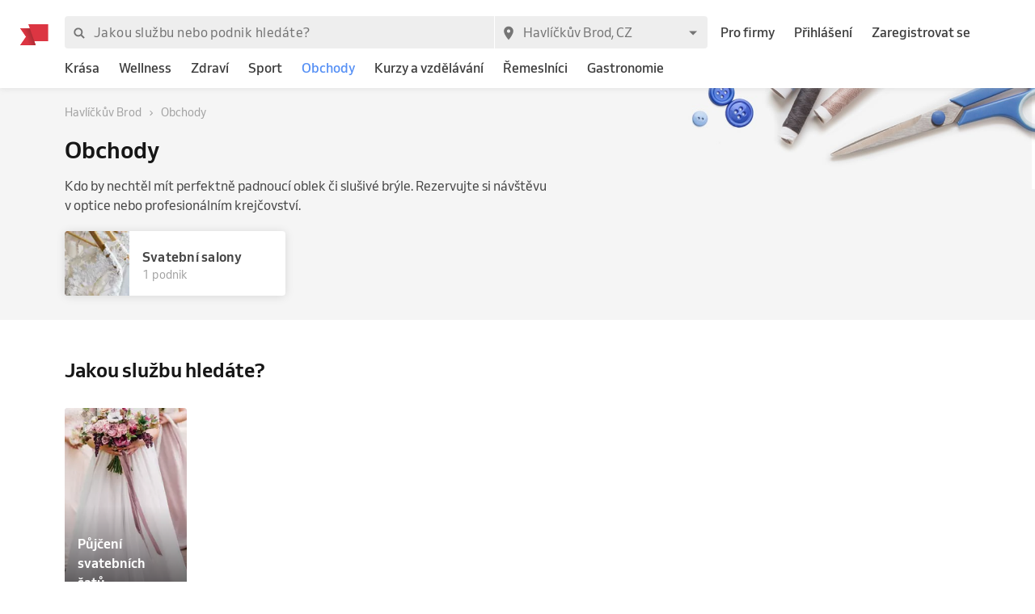

--- FILE ---
content_type: text/html; charset=utf-8
request_url: https://www.reservio.cz/CZ/Havl%C3%AD%C4%8Dk%C5%AFv-Brod/store-commerce
body_size: 74387
content:
<!DOCTYPE html><html lang="cs"><head nonce="M2E3NzEwMDEtOGE0MS00MjcxLTk1MGEtNWRkZTA4ZmFiNTE5"><script id="cookieyes" type="text/javascript" src="https://cdn-cookieyes.com/client_data/3dbbdf5cb0a71149d4f7d341/script.js" nonce="M2E3NzEwMDEtOGE0MS00MjcxLTk1MGEtNWRkZTA4ZmFiNTE5"></script><script async="" type="text/javascript" nonce="M2E3NzEwMDEtOGE0MS00MjcxLTk1MGEtNWRkZTA4ZmFiNTE5" data-cookieyes="cookieyes-analytics">
                        (function(w,d,s,l,i){w[l]=w[l]||[];w[l].push({'gtm.start':
                        new Date().getTime(),event:'gtm.js'});var f=d.getElementsByTagName(s)[0],
                        j=d.createElement(s),dl=l!='dataLayer'?'&l='+l:'';j.async=true;j.src=
                        'https://www.googletagmanager.com/gtm.js?id='+i+dl;f.parentNode.insertBefore(j,f);
                        })(window,document,'script','dataLayer','GTM-TGRWL26');
                    </script><script async="" type="text/javascript" nonce="M2E3NzEwMDEtOGE0MS00MjcxLTk1MGEtNWRkZTA4ZmFiNTE5">
                    (function(){var w=window;var ic=w.Intercom;if(typeof ic==="function"){ic('reattach_activator');ic('update',w.intercomSettings);}else{var d=document;var i=function(){i.c(arguments);};i.q=[];i.c=function(args){i.q.push(args);};w.Intercom=i;var l=function(){var s=d.createElement('script');s.type='text/javascript';s.async=true;s.src='https://widget.intercom.io/widget/w4slywic';var x=d.getElementsByTagName('script')[0];x.parentNode.insertBefore(s,x);};if(w.attachEvent){w.attachEvent('onload',l);}else{w.addEventListener('load',l,false);}}})();
                    </script><meta charSet="utf-8"/><meta name="viewport" content="minimum-scale=1, initial-scale=1, width=device-width, shrink-to-fit=no, user-scalable=0"/><meta name="facebook-domain-verification" content="r5oux00rfzw28y8j7naorlpu0c7egi"/><meta name="theme-color" content="#DC3542"/><meta name="description" content="Vyberte nejlepší podnik v kategorii Obchody. ⭐ Hodnocení ověřených zákazníků, srovnání cen pro město Havlíčkův Brod, objednání termínu online."/><meta name="keywords" lang="cs" content="Reservio, rezervační systém, online rezervace, rezervace služeb, služby, kadeřník, barbershop, salón krásy"/><meta name="author" content="Reservio, s.r.o. [reservio.com]"/><meta property="og:title" content="Obchody Havlíčkův Brod - Online rezervace a recenze podniků"/><meta property="og:type" content="website"/><meta property="og:url" content="https://www.reservio.cz/CZ/Havlíčkův-Brod/store-commerce"/><meta property="og:description" content="Vyberte nejlepší podnik v kategorii Obchody. ⭐ Hodnocení ověřených zákazníků, srovnání cen pro město Havlíčkův Brod, objednání termínu online."/><meta property="fb:app_id" content="935250024829972"/><meta property="og:image" content="https://1951880946.rsc.cdn77.org/resize?height=500&amp;type=auto&amp;url=https://reservio-static-production.s3.eu-central-1.amazonaws.com/businesses/0dfe4d93-0a82-4803-a768-a9a73d4ca264.jpeg"/><meta property="og:image:width" content="1600"/><meta property="og:image:height" content="900"/><meta property="og:site_name" content="Obchody Havlíčkův Brod - Online rezervace a recenze podniků"/><meta name="twitter:card" content="summary_large_image"/><meta name="twitter:site" content="@reservio"/><link rel="canonical" href="https://www.reservio.cz/CZ/Havlíčkův-Brod/store-commerce"/><link rel="alternate" hrefLang="cs" href="https://www.reservio.cz/CZ/Havl%C3%AD%C4%8Dk%C5%AFv-Brod/store-commerce"/><link rel="alternate" hrefLang="sk" href="https://www.reservio.sk/CZ/Havl%C3%AD%C4%8Dk%C5%AFv-Brod/store-commerce"/><link rel="shortcut icon" type="image/x-icon" href="/_next/static/053b66c17e71ce62e675b4c56e0f7f93.ico"/><title>Obchody Havlíčkův Brod - Online rezervace a recenze podniků</title><noscript data-n-css="true"></noscript><link rel="preload" href="https://1602522055.rsc.cdn77.org/_next/static/chunks/c8f7fe3b0e41be846d5687592cf2018ff6e22687.bc13427333a03ad1cfbe.js" as="script" nonce="M2E3NzEwMDEtOGE0MS00MjcxLTk1MGEtNWRkZTA4ZmFiNTE5"/><link rel="preload" href="https://1602522055.rsc.cdn77.org/_next/static/chunks/66.df20f144cde0190a7f08.js" as="script" nonce="M2E3NzEwMDEtOGE0MS00MjcxLTk1MGEtNWRkZTA4ZmFiNTE5"/><link nonce="M2E3NzEwMDEtOGE0MS00MjcxLTk1MGEtNWRkZTA4ZmFiNTE5" rel="preload" href="https://1602522055.rsc.cdn77.org/_next/static/chunks/main-9ea9d92710dee0cbda1d.js" as="script"/><link nonce="M2E3NzEwMDEtOGE0MS00MjcxLTk1MGEtNWRkZTA4ZmFiNTE5" rel="preload" href="https://1602522055.rsc.cdn77.org/_next/static/chunks/webpack-67841d480959cd0e1198.js" as="script"/><link nonce="M2E3NzEwMDEtOGE0MS00MjcxLTk1MGEtNWRkZTA4ZmFiNTE5" rel="preload" href="https://1602522055.rsc.cdn77.org/_next/static/chunks/framework.d097cdf9d01839d2be25.js" as="script"/><link nonce="M2E3NzEwMDEtOGE0MS00MjcxLTk1MGEtNWRkZTA4ZmFiNTE5" rel="preload" href="https://1602522055.rsc.cdn77.org/_next/static/chunks/2852872c.67cd0175cbf274097059.js" as="script"/><link nonce="M2E3NzEwMDEtOGE0MS00MjcxLTk1MGEtNWRkZTA4ZmFiNTE5" rel="preload" href="https://1602522055.rsc.cdn77.org/_next/static/chunks/75fc9c18.ac7994bc349bad66bf95.js" as="script"/><link nonce="M2E3NzEwMDEtOGE0MS00MjcxLTk1MGEtNWRkZTA4ZmFiNTE5" rel="preload" href="https://1602522055.rsc.cdn77.org/_next/static/chunks/commons.9f1961343c411420f7d2.js" as="script"/><link nonce="M2E3NzEwMDEtOGE0MS00MjcxLTk1MGEtNWRkZTA4ZmFiNTE5" rel="preload" href="https://1602522055.rsc.cdn77.org/_next/static/chunks/dee5831e38536a0d3f6a5c95ffbc1b1ea51b1b3b.195eb2c97df6ee64eae2.js" as="script"/><link nonce="M2E3NzEwMDEtOGE0MS00MjcxLTk1MGEtNWRkZTA4ZmFiNTE5" rel="preload" href="https://1602522055.rsc.cdn77.org/_next/static/chunks/32afa627ad11e327d049a5208feb12a9180eb210.40d3bcca9087f8684579.js" as="script"/><link nonce="M2E3NzEwMDEtOGE0MS00MjcxLTk1MGEtNWRkZTA4ZmFiNTE5" rel="preload" href="https://1602522055.rsc.cdn77.org/_next/static/chunks/3c46ecc5fa7ccdf507f9b7c6803349c127e068c0.bf2aeac0537e8416ca74.js" as="script"/><link nonce="M2E3NzEwMDEtOGE0MS00MjcxLTk1MGEtNWRkZTA4ZmFiNTE5" rel="preload" href="https://1602522055.rsc.cdn77.org/_next/static/chunks/266e0c5e378c64135833d6f5f689832d3f2c6066.c07e036f030a5f615270.js" as="script"/><link nonce="M2E3NzEwMDEtOGE0MS00MjcxLTk1MGEtNWRkZTA4ZmFiNTE5" rel="preload" href="https://1602522055.rsc.cdn77.org/_next/static/chunks/pages/_app-510cc0ae6378f7ad6050.js" as="script"/><link nonce="M2E3NzEwMDEtOGE0MS00MjcxLTk1MGEtNWRkZTA4ZmFiNTE5" rel="preload" href="https://1602522055.rsc.cdn77.org/_next/static/chunks/da55955f4168f1643d986d64d2bcaf8d801eeb5b.81664605dc8683a0742a.js" as="script"/><link nonce="M2E3NzEwMDEtOGE0MS00MjcxLTk1MGEtNWRkZTA4ZmFiNTE5" rel="preload" href="https://1602522055.rsc.cdn77.org/_next/static/chunks/327b66e78ad1c04834788d90e94103541e6ededb.f91852dc0d63b4e8b73a.js" as="script"/><link nonce="M2E3NzEwMDEtOGE0MS00MjcxLTk1MGEtNWRkZTA4ZmFiNTE5" rel="preload" href="https://1602522055.rsc.cdn77.org/_next/static/chunks/6178a7e4aa778d110e87e643a5c4efbc0052eacb.ca0042bd02756c8aaec1.js" as="script"/><link nonce="M2E3NzEwMDEtOGE0MS00MjcxLTk1MGEtNWRkZTA4ZmFiNTE5" rel="preload" href="https://1602522055.rsc.cdn77.org/_next/static/chunks/806c6db0599dbb3bdc8a5e32a6a4b718f67e7ef0.351c07330fa8871bf432.js" as="script"/><link nonce="M2E3NzEwMDEtOGE0MS00MjcxLTk1MGEtNWRkZTA4ZmFiNTE5" rel="preload" href="https://1602522055.rsc.cdn77.org/_next/static/chunks/12df60a677d49701837d4ba4c728daa235fa91f7.25811c91a2e41f939165.js" as="script"/><link nonce="M2E3NzEwMDEtOGE0MS00MjcxLTk1MGEtNWRkZTA4ZmFiNTE5" rel="preload" href="https://1602522055.rsc.cdn77.org/_next/static/chunks/805e4a957ca60a457f4cdcd16a42d4ded840b967.8cdfc00bd41cbe9a057b.js" as="script"/><link nonce="M2E3NzEwMDEtOGE0MS00MjcxLTk1MGEtNWRkZTA4ZmFiNTE5" rel="preload" href="https://1602522055.rsc.cdn77.org/_next/static/chunks/7f4764d2b265c46d16ffcf94e065c4ae6b7294ad.6e377e1f9b35081f530c.js" as="script"/><link nonce="M2E3NzEwMDEtOGE0MS00MjcxLTk1MGEtNWRkZTA4ZmFiNTE5" rel="preload" href="https://1602522055.rsc.cdn77.org/_next/static/chunks/pages/category-54b4db0a5ff7edceae07.js" as="script"/><style id="__jsx-3583384714">#nprogress{pointer-events:none;}#nprogress .bar{background:#5690f5;position:fixed;z-index:9999;top:0;left:0;width:100%;height:2px;}#nprogress .peg{display:block;position:absolute;right:0px;width:100px;height:100%;box-shadow:0 0 10px #5690f5,0 0 5px #5690f5;opacity:1;-webkit-transform:rotate(3deg) translate(0px,-4px);-ms-transform:rotate(3deg) translate(0px,-4px);-webkit-transform:rotate(3deg) translate(0px,-4px);-ms-transform:rotate(3deg) translate(0px,-4px);transform:rotate(3deg) translate(0px,-4px);}#nprogress .spinner{display:"block";position:fixed;z-index:1031;top:15px;right:15px;}#nprogress .spinner-icon{width:18px;height:18px;box-sizing:border-box;border:solid 2px transparent;border-top-color:#5690f5;border-left-color:#5690f5;border-radius:50%;-webkit-animation:nprogresss-spinner 400ms linear infinite;-webkit-animation:nprogress-spinner 400ms linear infinite;animation:nprogress-spinner 400ms linear infinite;}.nprogress-custom-parent{overflow:hidden;position:relative;}.nprogress-custom-parent #nprogress .spinner,.nprogress-custom-parent #nprogress .bar{position:absolute;}@-webkit-keyframes nprogress-spinner{0%{-webkit-transform:rotate(0deg);}100%{-webkit-transform:rotate(360deg);}}@-webkit-keyframes nprogress-spinner{0%{-webkit-transform:rotate(0deg);-ms-transform:rotate(0deg);transform:rotate(0deg);}100%{-webkit-transform:rotate(360deg);-ms-transform:rotate(360deg);transform:rotate(360deg);}}@keyframes nprogress-spinner{0%{-webkit-transform:rotate(0deg);-ms-transform:rotate(0deg);transform:rotate(0deg);}100%{-webkit-transform:rotate(360deg);-ms-transform:rotate(360deg);transform:rotate(360deg);}}</style><style id="jss-server-side">@font-face {
  font-display: swap;
  font-family: Venn;
  font-weight: 400;
  src: url(/_next/static/3cd860e2b401841305d1ef4bfbcf947a.woff) format('woff');
}
@font-face {
  font-display: swap;
  font-family: Venn;
  font-weight: 500;
  src: url(/_next/static/914cfaa0614e10d91e2b0f38e06be438.woff) format('woff');
}
@font-face {
  font-display: swap;
  font-family: Venn;
  font-weight: 600;
  src: url(/_next/static/4d18c3ff9c49953f013e4357ee8a555f.woff) format('woff');
}
html {
  box-sizing: border-box;
  text-size-adjust: 100%;
  -webkit-font-smoothing: antialiased;
  -moz-osx-font-smoothing: grayscale;
}
body {
  color: #464646;
  margin: 0;
  font-size: 16px;
  font-family: Venn, Arial, Helvetica, sans-serif;
  line-height: 24px;
  background-color: white;
}
article, aside, footer, header, nav, section, figcaption, figure, main {
  display: block;
}
h1 {
  margin: 0.67em 0 0.4em;
  font-size: 2em;
}
hr {
  height: 0;
  overflow: visible;
  box-sizing: content-box;
}
pre {
  font-size: 1em;
  font-family: monospace, monospace;
}
a {
  background: transparent;
  text-decoration: none;
  text-decoration-skip: objects;
}
a:active, a:hover {
  outline: none;
}
abbr[title] {
  border-bottom: none;
  text-decoration: underline;
}
b, strong {
  font-weight: bolder;
}
code, kbp, samp {
  font-size: 1em;
  font-family: monospace, monospace;
}
dfn {
  font-style: italic;
}
mark {
  color: #000;
  background-color: #ff0;
}
small {
  font-size: 80%;
}
sub, sup {
  position: relative;
  font-size: 75%;
  line-height: 0;
  vertical-align: baseline;
}
sup {
  top: -0.5em;
}
sub {
  bottom: -0.25em;
}
audio, video {
  display: inline-block;
}
audio:not([controls]) {
  height: 0;
  display: none;
}
img {
  border-style: none;
  vertical-align: middle;
  image-rendering: -webkit-optimize-contrast;
}
svg:not(:root) {
  overflow: hidden;
}
button, input, optgroup, select, textarea {
  margin: 0;
  font-size: 100%;
  font-family: Venn, Arial, Helvetica, sans-serif;
  line-height: 1.15;
}
button, input {
  overflow: visible;
}
button, select {
  text-transform: none;
}
button, [type=reset], [type=submit] {
  -webkit-appearance: button;
}
button::-moz-focus-inner, [type=button]::-moz-focus-inner, [type=reset]::-moz-focus-inner, [type=submit]::-moz-focus-inner {
  padding: 0;
  border-style: none;
}
button:-moz-focusring, [type=button]:-moz-focusring, [type=reset]:-moz-focusring, [type=submit]:-moz-focusring {
  outline: 1px dotted ButtonText;
}
:focus-visible {
  outline: none;
}
fieldset {
  border: 1px solid #c0c0c0;
  margin: 0 2px;
  padding: 0.35em 0.625em 0.75em;
}
legend {
  color: inherit;
  display: table;
  padding: 0;
  max-width: 100%;
  box-sizing: border-box;
  white-space: normal;
}
progress {
  display: inline-block;
  vertical-align: baseline;
}
textarea {
  overflow: auto;
}
[type=checkbox], [type=radio] {
  padding: 0;
  box-sizing: border-box;
}
[type=number]::-webkit-inner-spin-button, [type=number]::-webkit-outer-spin-button {
  height: auto;
}
[type=search] {
  appearance: textfield;
  outline-offset: -2px;
}
[type=search]::-webkit-search-cancel-button, [type=search]::-webkit-search-decoration {
  appearance: none;
}
::-webkit-file-upload-button {
  font: inherit;
  appearance: button;
}
details, menu {
  display: block;
}
summary {
  display: list-item;
}
canvas {
  display: inline-block;
}
template {
  display: none;
}
[hidden] {
  display: none;
}
ul {
  margin: 0;
  padding: 0;
}
*, *::before, *::after {
  box-sizing: inherit;
}
.root-0-2-591 {
  gap: 12px;
  display: grid;
  grid-template-columns: 1fr;
}
@media (min-width: 414px) {
  .root-0-2-591 {
    grid-template-columns: 1fr 1fr;
  }
}
@media (min-width: 576px) {
  .root-0-2-591 {
    grid-template-columns: 1fr;
  }
}
@media (min-width: 768px) {
  .root-0-2-591 {
    grid-template-columns: 1fr 1fr;
  }
}
@media (min-width: 992px) {
  .root-0-2-591 {
    grid-template-columns: 1fr;
  }
}
@media (min-width: 1200px) {
  .root-0-2-591 {
    grid-template-columns: 1fr 1fr;
  }
}
  .root-0-2-591 a {
    display: block;
    text-align: center;
    border-radius: 4px;
    background-color: white;
  }
  .root-0-2-360 {
    width: 100%;
    height: 16px;
    display: block;
  }
  .micro-0-2-361 {
    height: 2px;
  }
  .tiny-0-2-362 {
    height: 4px;
  }
  .small-0-2-363 {
    height: 8px;
  }
  .medium-0-2-364 {
    height: 12px;
  }
  .large-0-2-365 {
    height: 16px;
  }
  .huge-0-2-366 {
    height: 20px;
  }
  .gigantic-0-2-367 {
    height: 24px;
  }
  .container-0-2-18 {
    flex: 1 1 0%;
    height: 100%;
    display: flex;
    position: relative;
    text-align: center;
    align-items: center;
    justify-content: center;
  }
  .root-0-2-320 {
    border: 0;
    cursor: pointer;
    height: 40px;
    display: flex;
    font-size: 14px;
    text-align: center;
    transition: all 0.1s ease 0s;
    align-items: center;
    font-family: Venn, Arial, Helvetica, sans-serif;
    font-weight: 600;
    line-height: 140%;
    user-select: none;
    border-radius: 4px;
    flex-direction: row;
    letter-spacing: 0.02rem;
    justify-content: flex-start;
  }
  .root-0-2-320:focus {
    outline: none;
    box-shadow: 0 0 0 2px #c2d8fc;
  }
  .rootDisabled-0-2-321 {
    cursor: default;
  }
  .rootPrimary-0-2-322 {
    color: white;
    background: #5690f5;
  }
  .rootPrimary-0-2-322:hover {
    background: #7aacff;
  }
  .rootPrimary-0-2-322:focus:active {
    background: #3d76db;
  }
  .rootPrimary-0-2-322.rootDisabled-0-2-321 {
    cursor: default;
    background: #c9c9c9;
  }
  .rootPrimary-0-2-322.rootDisabled-0-2-321:hover {
    background: #c9c9c9;
  }
  .rootSecondary-0-2-323 {
    color: #464646;
    background: #efefef;
  }
  .rootSecondary-0-2-323:hover {
    background: #f7f7f7;
  }
  .rootSecondary-0-2-323:focus:active {
    background: #e0e0e0;
  }
  .rootSecondary-0-2-323.rootDisabled-0-2-321 {
    color: #c9c9c9;
    background: #efefef;
  }
  .rootSecondary-0-2-323.rootDisabled-0-2-321:hover {
    background: #efefef;
  }
  .rootError-0-2-324 {
    color: white;
    background: #f25e71;
  }
  .rootError-0-2-324:hover {
    background: #fa7d8b;
  }
  .rootError-0-2-324:focus:active {
    background: #c72735;
  }
  .rootBrand-0-2-325 {
    color: white;
    background: linear-gradient(75deg,#00bcd4,#5690f5);
  }
  .rootBrand-0-2-325:hover {
    opacity: 0.9;
  }
  .rootBrand-0-2-325:focus:active {
    background: linear-gradient(75deg,#3d76db,#3d76db);
  }
  .rootFacebook-0-2-326 {
    color: white;
    background: #4267b2;
  }
  .rootFacebook-0-2-326:hover {
    opacity: 0.9;
  }
  .rootGoogle-0-2-327 {
    color: white;
    background: #5690f5;
  }
  .rootGoogle-0-2-327:hover {
    opacity: 0.9;
  }
  .rootApple-0-2-328 {
    color: white;
    background: #000000;
  }
  .rootApple-0-2-328:hover {
    opacity: 0.9;
  }
  .rootCentered-0-2-329 {
    justify-content: center;
  }
  .rootFocus-0-2-330 {
    outline: none;
    box-shadow: 0 0 0 3px #7aacff;
  }
  .rootActive-0-2-331 {
    background: #e0e0e0;
  }
  .sizeSmall-0-2-332 {
    height: 36px;
    padding: 0 12px;
  }
  .sizeNormal-0-2-333 {
    padding: 0 16px;
  }
  .sizeLarge-0-2-334 {
    height: 48px;
    padding: 0 24px;
    font-size: 16px;
    font-family: Venn, Arial, Helvetica, sans-serif;
    font-weight: 600;
    line-height: 150%;
  }
  .content-0-2-335 {
    overflow: hidden;
    white-space: nowrap;
    margin-right: auto;
    text-overflow: ellipsis;
  }
  .contentCentered-0-2-336 {
    margin-right: 0;
  }
  .iconLeft-0-2-337 {
    margin-left: -8px;
    margin-right: 8px;
  }
  .iconRight-0-2-338 {
    margin-left: 8px;
    margin-right: -8px;
  }
  .fullWidth-0-2-339 {
    width: 100%;
  }
  .root-0-2-40 {
    flex: 0 1 auto;
    margin: 0 -5px;
    display: flex;
    flex-wrap: wrap;
    flex-direction: row;
  }
  .root-0-2-40 > * {
    display: block;
    padding: 0 5px;
    flex-grow: 1;
    max-width: 100%;
    box-sizing: border-box;
    flex-basis: 0;
  }
  .rowGap-smallMobile0-0-2-41 > * {
    margin-bottom: 0;
  }
  .rowGap-smallMobile10-0-2-42 > * {
    margin-bottom: 10px;
  }
  .rowGap-smallMobile20-0-2-43 > * {
    margin-bottom: 20px;
  }
  .rowGap-smallMobile30-0-2-44 > * {
    margin-bottom: 30px;
  }
  .rowGap-smallMobile40-0-2-45 > * {
    margin-bottom: 40px;
  }
@media (min-width: 414px) {
  .rowGap-mediumMobile0-0-2-46 > * {
    margin-bottom: 0;
  }
}
@media (min-width: 414px) {
  .rowGap-mediumMobile10-0-2-47 > * {
    margin-bottom: 10px;
  }
}
@media (min-width: 414px) {
  .rowGap-mediumMobile20-0-2-48 > * {
    margin-bottom: 20px;
  }
}
@media (min-width: 414px) {
  .rowGap-mediumMobile30-0-2-49 > * {
    margin-bottom: 30px;
  }
}
@media (min-width: 414px) {
  .rowGap-mediumMobile40-0-2-50 > * {
    margin-bottom: 40px;
  }
}
@media (min-width: 576px) {
  .rowGap-largeMobile0-0-2-51 > * {
    margin-bottom: 0;
  }
}
@media (min-width: 576px) {
  .rowGap-largeMobile10-0-2-52 > * {
    margin-bottom: 10px;
  }
}
@media (min-width: 576px) {
  .rowGap-largeMobile20-0-2-53 > * {
    margin-bottom: 20px;
  }
}
@media (min-width: 576px) {
  .rowGap-largeMobile30-0-2-54 > * {
    margin-bottom: 30px;
  }
}
@media (min-width: 576px) {
  .rowGap-largeMobile40-0-2-55 > * {
    margin-bottom: 40px;
  }
}
@media (min-width: 768px) {
  .rowGap-tablet0-0-2-56 > * {
    margin-bottom: 0;
  }
}
@media (min-width: 768px) {
  .rowGap-tablet10-0-2-57 > * {
    margin-bottom: 10px;
  }
}
@media (min-width: 768px) {
  .rowGap-tablet20-0-2-58 > * {
    margin-bottom: 20px;
  }
}
@media (min-width: 768px) {
  .rowGap-tablet30-0-2-59 > * {
    margin-bottom: 30px;
  }
}
@media (min-width: 768px) {
  .rowGap-tablet40-0-2-60 > * {
    margin-bottom: 40px;
  }
}
@media (min-width: 992px) {
  .rowGap-desktop0-0-2-61 > * {
    margin-bottom: 0;
  }
}
@media (min-width: 992px) {
  .rowGap-desktop10-0-2-62 > * {
    margin-bottom: 10px;
  }
}
@media (min-width: 992px) {
  .rowGap-desktop20-0-2-63 > * {
    margin-bottom: 20px;
  }
}
@media (min-width: 992px) {
  .rowGap-desktop30-0-2-64 > * {
    margin-bottom: 30px;
  }
}
@media (min-width: 992px) {
  .rowGap-desktop40-0-2-65 > * {
    margin-bottom: 40px;
  }
}
@media (min-width: 1200px) {
  .rowGap-largeDesktop0-0-2-66 > * {
    margin-bottom: 0;
  }
}
@media (min-width: 1200px) {
  .rowGap-largeDesktop10-0-2-67 > * {
    margin-bottom: 10px;
  }
}
@media (min-width: 1200px) {
  .rowGap-largeDesktop20-0-2-68 > * {
    margin-bottom: 20px;
  }
}
@media (min-width: 1200px) {
  .rowGap-largeDesktop30-0-2-69 > * {
    margin-bottom: 30px;
  }
}
@media (min-width: 1200px) {
  .rowGap-largeDesktop40-0-2-70 > * {
    margin-bottom: 40px;
  }
}
  .justifyContent-flex-start-0-2-71 {
    justify-content: flex-start;
  }
  .justifyContent-center-0-2-72 {
    justify-content: center;
  }
  .justifyContent-flex-end-0-2-73 {
    justify-content: flex-end;
  }
  .justifyContent-space-between-0-2-74 {
    justify-content: space-between;
  }
  .justifyContent-space-around-0-2-75 {
    justify-content: space-around;
  }
  .justifyContent-normal-0-2-76 {
    justify-content: normal;
  }
  .alignItems-baseline-0-2-77 {
    align-items: baseline;
  }
  .alignItems-flex-start-0-2-78 {
    align-items: flex-start;
  }
  .alignItems-center-0-2-79 {
    align-items: center;
  }
  .alignItems-flex-end-0-2-80 {
    align-items: flex-end;
  }
  .alignItems-normal-0-2-81 {
    align-items: normal;
  }
  .root-0-2-82 {
    flex: 0 0 auto;
    padding: 0 5px;
    box-sizing: border-box;
  }
  .col-smallMobile1-0-2-83 {
    max-width: 8.333333333333334%;
    flex-basis: 8.333333333333334%;
  }
  .col-smallMobile2-0-2-84 {
    max-width: 16.666666666666668%;
    flex-basis: 16.666666666666668%;
  }
  .col-smallMobile3-0-2-85 {
    max-width: 25%;
    flex-basis: 25%;
  }
  .col-smallMobile4-0-2-86 {
    max-width: 33.333333333333336%;
    flex-basis: 33.333333333333336%;
  }
  .col-smallMobile5-0-2-87 {
    max-width: 41.66666666666667%;
    flex-basis: 41.66666666666667%;
  }
  .col-smallMobile6-0-2-88 {
    max-width: 50%;
    flex-basis: 50%;
  }
  .col-smallMobile7-0-2-89 {
    max-width: 58.333333333333336%;
    flex-basis: 58.333333333333336%;
  }
  .col-smallMobile8-0-2-90 {
    max-width: 66.66666666666667%;
    flex-basis: 66.66666666666667%;
  }
  .col-smallMobile9-0-2-91 {
    max-width: 75%;
    flex-basis: 75%;
  }
  .col-smallMobile10-0-2-92 {
    max-width: 83.33333333333334%;
    flex-basis: 83.33333333333334%;
  }
  .col-smallMobile11-0-2-93 {
    max-width: 91.66666666666667%;
    flex-basis: 91.66666666666667%;
  }
  .col-smallMobile12-0-2-94 {
    max-width: 100%;
    flex-basis: 100%;
  }
  .order-smallMobile1-0-2-95 {
    order: 1;
  }
  .order-smallMobile2-0-2-96 {
    order: 2;
  }
  .order-smallMobile3-0-2-97 {
    order: 3;
  }
  .order-smallMobile4-0-2-98 {
    order: 4;
  }
  .order-smallMobile5-0-2-99 {
    order: 5;
  }
  .order-smallMobile6-0-2-100 {
    order: 6;
  }
  .order-smallMobile7-0-2-101 {
    order: 7;
  }
  .order-smallMobile8-0-2-102 {
    order: 8;
  }
  .order-smallMobile9-0-2-103 {
    order: 9;
  }
  .order-smallMobile10-0-2-104 {
    order: 10;
  }
  .order-smallMobile11-0-2-105 {
    order: 11;
  }
  .order-smallMobile12-0-2-106 {
    order: 12;
  }
  .position-smallMobileleft-0-2-107 {
    text-align: left;
  }
  .position-smallMobilecenter-0-2-108 {
    text-align: center;
  }
  .position-smallMobileright-0-2-109 {
    text-align: right;
  }
  .display-smallMobilenone-0-2-110 {
    display: none;
  }
  .display-smallMobileblock-0-2-111 {
    display: block;
  }
@media (min-width: 414px) {
  .col-mediumMobile1-0-2-112 {
    max-width: 8.333333333333334%;
    flex-basis: 8.333333333333334%;
  }
}
@media (min-width: 414px) {
  .col-mediumMobile2-0-2-113 {
    max-width: 16.666666666666668%;
    flex-basis: 16.666666666666668%;
  }
}
@media (min-width: 414px) {
  .col-mediumMobile3-0-2-114 {
    max-width: 25%;
    flex-basis: 25%;
  }
}
@media (min-width: 414px) {
  .col-mediumMobile4-0-2-115 {
    max-width: 33.333333333333336%;
    flex-basis: 33.333333333333336%;
  }
}
@media (min-width: 414px) {
  .col-mediumMobile5-0-2-116 {
    max-width: 41.66666666666667%;
    flex-basis: 41.66666666666667%;
  }
}
@media (min-width: 414px) {
  .col-mediumMobile6-0-2-117 {
    max-width: 50%;
    flex-basis: 50%;
  }
}
@media (min-width: 414px) {
  .col-mediumMobile7-0-2-118 {
    max-width: 58.333333333333336%;
    flex-basis: 58.333333333333336%;
  }
}
@media (min-width: 414px) {
  .col-mediumMobile8-0-2-119 {
    max-width: 66.66666666666667%;
    flex-basis: 66.66666666666667%;
  }
}
@media (min-width: 414px) {
  .col-mediumMobile9-0-2-120 {
    max-width: 75%;
    flex-basis: 75%;
  }
}
@media (min-width: 414px) {
  .col-mediumMobile10-0-2-121 {
    max-width: 83.33333333333334%;
    flex-basis: 83.33333333333334%;
  }
}
@media (min-width: 414px) {
  .col-mediumMobile11-0-2-122 {
    max-width: 91.66666666666667%;
    flex-basis: 91.66666666666667%;
  }
}
@media (min-width: 414px) {
  .col-mediumMobile12-0-2-123 {
    max-width: 100%;
    flex-basis: 100%;
  }
}
@media (min-width: 414px) {
  .order-mediumMobile1-0-2-124 {
    order: 1;
  }
}
@media (min-width: 414px) {
  .order-mediumMobile2-0-2-125 {
    order: 2;
  }
}
@media (min-width: 414px) {
  .order-mediumMobile3-0-2-126 {
    order: 3;
  }
}
@media (min-width: 414px) {
  .order-mediumMobile4-0-2-127 {
    order: 4;
  }
}
@media (min-width: 414px) {
  .order-mediumMobile5-0-2-128 {
    order: 5;
  }
}
@media (min-width: 414px) {
  .order-mediumMobile6-0-2-129 {
    order: 6;
  }
}
@media (min-width: 414px) {
  .order-mediumMobile7-0-2-130 {
    order: 7;
  }
}
@media (min-width: 414px) {
  .order-mediumMobile8-0-2-131 {
    order: 8;
  }
}
@media (min-width: 414px) {
  .order-mediumMobile9-0-2-132 {
    order: 9;
  }
}
@media (min-width: 414px) {
  .order-mediumMobile10-0-2-133 {
    order: 10;
  }
}
@media (min-width: 414px) {
  .order-mediumMobile11-0-2-134 {
    order: 11;
  }
}
@media (min-width: 414px) {
  .order-mediumMobile12-0-2-135 {
    order: 12;
  }
}
@media (min-width: 414px) {
  .position-mediumMobileleft-0-2-136 {
    text-align: left;
  }
}
@media (min-width: 414px) {
  .position-mediumMobilecenter-0-2-137 {
    text-align: center;
  }
}
@media (min-width: 414px) {
  .position-mediumMobileright-0-2-138 {
    text-align: right;
  }
}
@media (min-width: 414px) {
  .display-mediumMobilenone-0-2-139 {
    display: none;
  }
}
@media (min-width: 414px) {
  .display-mediumMobileblock-0-2-140 {
    display: block;
  }
}
@media (min-width: 576px) {
  .col-largeMobile1-0-2-141 {
    max-width: 8.333333333333334%;
    flex-basis: 8.333333333333334%;
  }
}
@media (min-width: 576px) {
  .col-largeMobile2-0-2-142 {
    max-width: 16.666666666666668%;
    flex-basis: 16.666666666666668%;
  }
}
@media (min-width: 576px) {
  .col-largeMobile3-0-2-143 {
    max-width: 25%;
    flex-basis: 25%;
  }
}
@media (min-width: 576px) {
  .col-largeMobile4-0-2-144 {
    max-width: 33.333333333333336%;
    flex-basis: 33.333333333333336%;
  }
}
@media (min-width: 576px) {
  .col-largeMobile5-0-2-145 {
    max-width: 41.66666666666667%;
    flex-basis: 41.66666666666667%;
  }
}
@media (min-width: 576px) {
  .col-largeMobile6-0-2-146 {
    max-width: 50%;
    flex-basis: 50%;
  }
}
@media (min-width: 576px) {
  .col-largeMobile7-0-2-147 {
    max-width: 58.333333333333336%;
    flex-basis: 58.333333333333336%;
  }
}
@media (min-width: 576px) {
  .col-largeMobile8-0-2-148 {
    max-width: 66.66666666666667%;
    flex-basis: 66.66666666666667%;
  }
}
@media (min-width: 576px) {
  .col-largeMobile9-0-2-149 {
    max-width: 75%;
    flex-basis: 75%;
  }
}
@media (min-width: 576px) {
  .col-largeMobile10-0-2-150 {
    max-width: 83.33333333333334%;
    flex-basis: 83.33333333333334%;
  }
}
@media (min-width: 576px) {
  .col-largeMobile11-0-2-151 {
    max-width: 91.66666666666667%;
    flex-basis: 91.66666666666667%;
  }
}
@media (min-width: 576px) {
  .col-largeMobile12-0-2-152 {
    max-width: 100%;
    flex-basis: 100%;
  }
}
@media (min-width: 576px) {
  .order-largeMobile1-0-2-153 {
    order: 1;
  }
}
@media (min-width: 576px) {
  .order-largeMobile2-0-2-154 {
    order: 2;
  }
}
@media (min-width: 576px) {
  .order-largeMobile3-0-2-155 {
    order: 3;
  }
}
@media (min-width: 576px) {
  .order-largeMobile4-0-2-156 {
    order: 4;
  }
}
@media (min-width: 576px) {
  .order-largeMobile5-0-2-157 {
    order: 5;
  }
}
@media (min-width: 576px) {
  .order-largeMobile6-0-2-158 {
    order: 6;
  }
}
@media (min-width: 576px) {
  .order-largeMobile7-0-2-159 {
    order: 7;
  }
}
@media (min-width: 576px) {
  .order-largeMobile8-0-2-160 {
    order: 8;
  }
}
@media (min-width: 576px) {
  .order-largeMobile9-0-2-161 {
    order: 9;
  }
}
@media (min-width: 576px) {
  .order-largeMobile10-0-2-162 {
    order: 10;
  }
}
@media (min-width: 576px) {
  .order-largeMobile11-0-2-163 {
    order: 11;
  }
}
@media (min-width: 576px) {
  .order-largeMobile12-0-2-164 {
    order: 12;
  }
}
@media (min-width: 576px) {
  .position-largeMobileleft-0-2-165 {
    text-align: left;
  }
}
@media (min-width: 576px) {
  .position-largeMobilecenter-0-2-166 {
    text-align: center;
  }
}
@media (min-width: 576px) {
  .position-largeMobileright-0-2-167 {
    text-align: right;
  }
}
@media (min-width: 576px) {
  .display-largeMobilenone-0-2-168 {
    display: none;
  }
}
@media (min-width: 576px) {
  .display-largeMobileblock-0-2-169 {
    display: block;
  }
}
@media (min-width: 768px) {
  .col-tablet1-0-2-170 {
    max-width: 8.333333333333334%;
    flex-basis: 8.333333333333334%;
  }
}
@media (min-width: 768px) {
  .col-tablet2-0-2-171 {
    max-width: 16.666666666666668%;
    flex-basis: 16.666666666666668%;
  }
}
@media (min-width: 768px) {
  .col-tablet3-0-2-172 {
    max-width: 25%;
    flex-basis: 25%;
  }
}
@media (min-width: 768px) {
  .col-tablet4-0-2-173 {
    max-width: 33.333333333333336%;
    flex-basis: 33.333333333333336%;
  }
}
@media (min-width: 768px) {
  .col-tablet5-0-2-174 {
    max-width: 41.66666666666667%;
    flex-basis: 41.66666666666667%;
  }
}
@media (min-width: 768px) {
  .col-tablet6-0-2-175 {
    max-width: 50%;
    flex-basis: 50%;
  }
}
@media (min-width: 768px) {
  .col-tablet7-0-2-176 {
    max-width: 58.333333333333336%;
    flex-basis: 58.333333333333336%;
  }
}
@media (min-width: 768px) {
  .col-tablet8-0-2-177 {
    max-width: 66.66666666666667%;
    flex-basis: 66.66666666666667%;
  }
}
@media (min-width: 768px) {
  .col-tablet9-0-2-178 {
    max-width: 75%;
    flex-basis: 75%;
  }
}
@media (min-width: 768px) {
  .col-tablet10-0-2-179 {
    max-width: 83.33333333333334%;
    flex-basis: 83.33333333333334%;
  }
}
@media (min-width: 768px) {
  .col-tablet11-0-2-180 {
    max-width: 91.66666666666667%;
    flex-basis: 91.66666666666667%;
  }
}
@media (min-width: 768px) {
  .col-tablet12-0-2-181 {
    max-width: 100%;
    flex-basis: 100%;
  }
}
@media (min-width: 768px) {
  .order-tablet1-0-2-182 {
    order: 1;
  }
}
@media (min-width: 768px) {
  .order-tablet2-0-2-183 {
    order: 2;
  }
}
@media (min-width: 768px) {
  .order-tablet3-0-2-184 {
    order: 3;
  }
}
@media (min-width: 768px) {
  .order-tablet4-0-2-185 {
    order: 4;
  }
}
@media (min-width: 768px) {
  .order-tablet5-0-2-186 {
    order: 5;
  }
}
@media (min-width: 768px) {
  .order-tablet6-0-2-187 {
    order: 6;
  }
}
@media (min-width: 768px) {
  .order-tablet7-0-2-188 {
    order: 7;
  }
}
@media (min-width: 768px) {
  .order-tablet8-0-2-189 {
    order: 8;
  }
}
@media (min-width: 768px) {
  .order-tablet9-0-2-190 {
    order: 9;
  }
}
@media (min-width: 768px) {
  .order-tablet10-0-2-191 {
    order: 10;
  }
}
@media (min-width: 768px) {
  .order-tablet11-0-2-192 {
    order: 11;
  }
}
@media (min-width: 768px) {
  .order-tablet12-0-2-193 {
    order: 12;
  }
}
@media (min-width: 768px) {
  .position-tabletleft-0-2-194 {
    text-align: left;
  }
}
@media (min-width: 768px) {
  .position-tabletcenter-0-2-195 {
    text-align: center;
  }
}
@media (min-width: 768px) {
  .position-tabletright-0-2-196 {
    text-align: right;
  }
}
@media (min-width: 768px) {
  .display-tabletnone-0-2-197 {
    display: none;
  }
}
@media (min-width: 768px) {
  .display-tabletblock-0-2-198 {
    display: block;
  }
}
@media (min-width: 992px) {
  .col-desktop1-0-2-199 {
    max-width: 8.333333333333334%;
    flex-basis: 8.333333333333334%;
  }
}
@media (min-width: 992px) {
  .col-desktop2-0-2-200 {
    max-width: 16.666666666666668%;
    flex-basis: 16.666666666666668%;
  }
}
@media (min-width: 992px) {
  .col-desktop3-0-2-201 {
    max-width: 25%;
    flex-basis: 25%;
  }
}
@media (min-width: 992px) {
  .col-desktop4-0-2-202 {
    max-width: 33.333333333333336%;
    flex-basis: 33.333333333333336%;
  }
}
@media (min-width: 992px) {
  .col-desktop5-0-2-203 {
    max-width: 41.66666666666667%;
    flex-basis: 41.66666666666667%;
  }
}
@media (min-width: 992px) {
  .col-desktop6-0-2-204 {
    max-width: 50%;
    flex-basis: 50%;
  }
}
@media (min-width: 992px) {
  .col-desktop7-0-2-205 {
    max-width: 58.333333333333336%;
    flex-basis: 58.333333333333336%;
  }
}
@media (min-width: 992px) {
  .col-desktop8-0-2-206 {
    max-width: 66.66666666666667%;
    flex-basis: 66.66666666666667%;
  }
}
@media (min-width: 992px) {
  .col-desktop9-0-2-207 {
    max-width: 75%;
    flex-basis: 75%;
  }
}
@media (min-width: 992px) {
  .col-desktop10-0-2-208 {
    max-width: 83.33333333333334%;
    flex-basis: 83.33333333333334%;
  }
}
@media (min-width: 992px) {
  .col-desktop11-0-2-209 {
    max-width: 91.66666666666667%;
    flex-basis: 91.66666666666667%;
  }
}
@media (min-width: 992px) {
  .col-desktop12-0-2-210 {
    max-width: 100%;
    flex-basis: 100%;
  }
}
@media (min-width: 992px) {
  .order-desktop1-0-2-211 {
    order: 1;
  }
}
@media (min-width: 992px) {
  .order-desktop2-0-2-212 {
    order: 2;
  }
}
@media (min-width: 992px) {
  .order-desktop3-0-2-213 {
    order: 3;
  }
}
@media (min-width: 992px) {
  .order-desktop4-0-2-214 {
    order: 4;
  }
}
@media (min-width: 992px) {
  .order-desktop5-0-2-215 {
    order: 5;
  }
}
@media (min-width: 992px) {
  .order-desktop6-0-2-216 {
    order: 6;
  }
}
@media (min-width: 992px) {
  .order-desktop7-0-2-217 {
    order: 7;
  }
}
@media (min-width: 992px) {
  .order-desktop8-0-2-218 {
    order: 8;
  }
}
@media (min-width: 992px) {
  .order-desktop9-0-2-219 {
    order: 9;
  }
}
@media (min-width: 992px) {
  .order-desktop10-0-2-220 {
    order: 10;
  }
}
@media (min-width: 992px) {
  .order-desktop11-0-2-221 {
    order: 11;
  }
}
@media (min-width: 992px) {
  .order-desktop12-0-2-222 {
    order: 12;
  }
}
@media (min-width: 992px) {
  .position-desktopleft-0-2-223 {
    text-align: left;
  }
}
@media (min-width: 992px) {
  .position-desktopcenter-0-2-224 {
    text-align: center;
  }
}
@media (min-width: 992px) {
  .position-desktopright-0-2-225 {
    text-align: right;
  }
}
@media (min-width: 992px) {
  .display-desktopnone-0-2-226 {
    display: none;
  }
}
@media (min-width: 992px) {
  .display-desktopblock-0-2-227 {
    display: block;
  }
}
@media (min-width: 1200px) {
  .col-largeDesktop1-0-2-228 {
    max-width: 8.333333333333334%;
    flex-basis: 8.333333333333334%;
  }
}
@media (min-width: 1200px) {
  .col-largeDesktop2-0-2-229 {
    max-width: 16.666666666666668%;
    flex-basis: 16.666666666666668%;
  }
}
@media (min-width: 1200px) {
  .col-largeDesktop3-0-2-230 {
    max-width: 25%;
    flex-basis: 25%;
  }
}
@media (min-width: 1200px) {
  .col-largeDesktop4-0-2-231 {
    max-width: 33.333333333333336%;
    flex-basis: 33.333333333333336%;
  }
}
@media (min-width: 1200px) {
  .col-largeDesktop5-0-2-232 {
    max-width: 41.66666666666667%;
    flex-basis: 41.66666666666667%;
  }
}
@media (min-width: 1200px) {
  .col-largeDesktop6-0-2-233 {
    max-width: 50%;
    flex-basis: 50%;
  }
}
@media (min-width: 1200px) {
  .col-largeDesktop7-0-2-234 {
    max-width: 58.333333333333336%;
    flex-basis: 58.333333333333336%;
  }
}
@media (min-width: 1200px) {
  .col-largeDesktop8-0-2-235 {
    max-width: 66.66666666666667%;
    flex-basis: 66.66666666666667%;
  }
}
@media (min-width: 1200px) {
  .col-largeDesktop9-0-2-236 {
    max-width: 75%;
    flex-basis: 75%;
  }
}
@media (min-width: 1200px) {
  .col-largeDesktop10-0-2-237 {
    max-width: 83.33333333333334%;
    flex-basis: 83.33333333333334%;
  }
}
@media (min-width: 1200px) {
  .col-largeDesktop11-0-2-238 {
    max-width: 91.66666666666667%;
    flex-basis: 91.66666666666667%;
  }
}
@media (min-width: 1200px) {
  .col-largeDesktop12-0-2-239 {
    max-width: 100%;
    flex-basis: 100%;
  }
}
@media (min-width: 1200px) {
  .order-largeDesktop1-0-2-240 {
    order: 1;
  }
}
@media (min-width: 1200px) {
  .order-largeDesktop2-0-2-241 {
    order: 2;
  }
}
@media (min-width: 1200px) {
  .order-largeDesktop3-0-2-242 {
    order: 3;
  }
}
@media (min-width: 1200px) {
  .order-largeDesktop4-0-2-243 {
    order: 4;
  }
}
@media (min-width: 1200px) {
  .order-largeDesktop5-0-2-244 {
    order: 5;
  }
}
@media (min-width: 1200px) {
  .order-largeDesktop6-0-2-245 {
    order: 6;
  }
}
@media (min-width: 1200px) {
  .order-largeDesktop7-0-2-246 {
    order: 7;
  }
}
@media (min-width: 1200px) {
  .order-largeDesktop8-0-2-247 {
    order: 8;
  }
}
@media (min-width: 1200px) {
  .order-largeDesktop9-0-2-248 {
    order: 9;
  }
}
@media (min-width: 1200px) {
  .order-largeDesktop10-0-2-249 {
    order: 10;
  }
}
@media (min-width: 1200px) {
  .order-largeDesktop11-0-2-250 {
    order: 11;
  }
}
@media (min-width: 1200px) {
  .order-largeDesktop12-0-2-251 {
    order: 12;
  }
}
@media (min-width: 1200px) {
  .position-largeDesktopleft-0-2-252 {
    text-align: left;
  }
}
@media (min-width: 1200px) {
  .position-largeDesktopcenter-0-2-253 {
    text-align: center;
  }
}
@media (min-width: 1200px) {
  .position-largeDesktopright-0-2-254 {
    text-align: right;
  }
}
@media (min-width: 1200px) {
  .display-largeDesktopnone-0-2-255 {
    display: none;
  }
}
@media (min-width: 1200px) {
  .display-largeDesktopblock-0-2-256 {
    display: block;
  }
}
  .root-0-2-263 {  }
  .root-d0-0-2-264 {
    line-height: 20px;
  }
  .root-d1-0-2-273 {
    line-height: 20px;
  }
  .root-d2-0-2-274 {
    line-height: 20px;
  }
  .root-d3-0-2-282 {
    line-height: 16px;
  }
  .root-d4-0-2-348 {
    line-height: 24px;
  }
  .root-d5-0-2-359 {
    line-height: 24px;
  }
  .root-d6-0-2-382 {
    line-height: 20px;
  }
  .root-d7-0-2-391 {
    line-height: 20px;
  }
  .root-d8-0-2-392 {
    line-height: 20px;
  }
  .root-d9-0-2-394 {
    line-height: 16px;
  }
  .root-d10-0-2-466 {
    line-height: 8px;
  }
  .root-d11-0-2-491 {
    line-height: 8px;
  }
  .root-d12-0-2-537 {
    line-height: 24px;
  }
  .root-d13-0-2-538 {
    line-height: 24px;
  }
  .root-d14-0-2-539 {
    line-height: 24px;
  }
  .root-d15-0-2-540 {
    line-height: 24px;
  }
  .root-d16-0-2-560 {
    line-height: 24px;
  }
  .root-d17-0-2-568 {
    line-height: 24px;
  }
  .root-d18-0-2-570 {
    line-height: 24px;
  }
  .root-d19-0-2-580 {
    line-height: 27px;
  }
  .root-d20-0-2-581 {
    line-height: 27px;
  }
  .root-d21-0-2-582 {
    line-height: 27px;
  }
  .root-d22-0-2-590 {
    line-height: 24px;
  }
  .root-d23-0-2-605 {
    line-height: 24px;
  }
  .rootBlock-0-2-396 {
    display: block;
  }
  .rootInline-0-2-397 {
    display: inline-block;
  }
  .root-0-2-283 {
    margin: 0;
    padding: 0;
  }
  .typeButton-0-2-284 {
    font-size: 14px;
    font-family: Venn, Arial, Helvetica, sans-serif;
    font-weight: 600;
    line-height: 140%;
    letter-spacing: 0.02rem;
  }
  .typeButtonLarge-0-2-285 {
    font-size: 16px;
    font-family: Venn, Arial, Helvetica, sans-serif;
    font-weight: 600;
    line-height: 150%;
    letter-spacing: 0.02rem;
  }
  .typeTextSmall-0-2-286 {
    font-size: 14px;
    font-family: Venn, Arial, Helvetica, sans-serif;
    font-weight: 400;
    line-height: 170%;
  }
  .typeTextXSmall-0-2-287 {
    font-size: 12px;
    font-family: Venn, Arial, Helvetica, sans-serif;
    font-weight: 400;
    line-height: 150%;
  }
  .typeTextNormal-0-2-288 {
    font-size: 16px;
    font-family: Venn, Arial, Helvetica, sans-serif;
    font-weight: 400;
    line-height: 150%;
  }
  .typeTextLarge-0-2-289 {
    font-size: 20px;
    font-family: Venn, Arial, Helvetica, sans-serif;
    font-weight: 400;
    line-height: 150%;
  }
  .typeDisplay-0-2-290 {
    color: #161616;
    font-size: 30px;
    font-family: Venn, Arial, Helvetica, sans-serif;
    font-weight: 500;
    line-height: 125%;
  }
@media (min-width:320px) {
  .typeDisplay-0-2-290 {
    font-size: calc(30px + (44 - 30) * ((100vw - 320px) / (1200 - 320)));
    font-family: Venn, Arial, Helvetica, sans-serif;
    font-weight: 500;
  }
}
@media (min-width:1200px) {
  .typeDisplay-0-2-290 {
    font-size: 44px;
    font-family: Venn, Arial, Helvetica, sans-serif;
    font-weight: 500;
    line-height: 120%;
  }
}
  .typeHeading1-0-2-291 {
    color: #161616;
    font-size: 32px;
    font-family: Venn, Arial, Helvetica, sans-serif;
    font-weight: 600;
    line-height: 125%;
  }
@media (min-width:320px) {
  .typeHeading1-0-2-291 {
    font-size: calc(32px + (40 - 32) * ((100vw - 320px) / (1200 - 320)));
    font-family: Venn, Arial, Helvetica, sans-serif;
    font-weight: 600;
  }
}
@media (min-width:1200px) {
  .typeHeading1-0-2-291 {
    font-size: 40px;
    font-family: Venn, Arial, Helvetica, sans-serif;
    font-weight: 600;
    line-height: 120%;
  }
}
  .typeHeading2-0-2-292 {
    color: #161616;
    font-size: 28px;
    font-family: Venn, Arial, Helvetica, sans-serif;
    font-weight: 600;
    line-height: 125%;
  }
@media (min-width:320px) {
  .typeHeading2-0-2-292 {
    font-size: calc(28px + (32 - 28) * ((100vw - 320px) / (1200 - 320)));
    font-family: Venn, Arial, Helvetica, sans-serif;
    font-weight: 600;
  }
}
@media (min-width:1200px) {
  .typeHeading2-0-2-292 {
    font-size: 32px;
    font-family: Venn, Arial, Helvetica, sans-serif;
    font-weight: 600;
    line-height: 120%;
  }
}
  .typeHeading3-0-2-293 {
    color: #161616;
    font-size: 24px;
    font-family: Venn, Arial, Helvetica, sans-serif;
    font-weight: 600;
    line-height: 125%;
  }
@media (min-width:320px) {
  .typeHeading3-0-2-293 {
    font-size: calc(24px + (28 - 24) * ((100vw - 320px) / (1200 - 320)));
    font-family: Venn, Arial, Helvetica, sans-serif;
    font-weight: 600;
  }
}
@media (min-width:1200px) {
  .typeHeading3-0-2-293 {
    font-size: 28px;
    font-family: Venn, Arial, Helvetica, sans-serif;
    font-weight: 600;
    line-height: 120%;
  }
}
  .typeHeading4-0-2-294 {
    color: #161616;
    font-size: 20px;
    font-family: Venn, Arial, Helvetica, sans-serif;
    font-weight: 600;
    line-height: 125%;
  }
@media (min-width:320px) {
  .typeHeading4-0-2-294 {
    font-size: calc(20px + (24 - 20) * ((100vw - 320px) / (1200 - 320)));
    font-family: Venn, Arial, Helvetica, sans-serif;
    font-weight: 600;
  }
}
@media (min-width:1200px) {
  .typeHeading4-0-2-294 {
    font-size: 24px;
    font-family: Venn, Arial, Helvetica, sans-serif;
    font-weight: 600;
    line-height: 120%;
  }
}
  .typeHeading5-0-2-295 {
    color: #161616;
    font-size: 18px;
    font-family: Venn, Arial, Helvetica, sans-serif;
    font-weight: 600;
    line-height: 125%;
  }
@media (min-width:320px) {
  .typeHeading5-0-2-295 {
    font-size: calc(18px + (20 - 18) * ((100vw - 320px) / (1200 - 320)));
    font-family: Venn, Arial, Helvetica, sans-serif;
    font-weight: 600;
  }
}
@media (min-width:1200px) {
  .typeHeading5-0-2-295 {
    font-size: 20px;
    font-family: Venn, Arial, Helvetica, sans-serif;
    font-weight: 600;
    line-height: 120%;
  }
}
  .typeHeading6-0-2-296 {
    color: #161616;
    font-size: 16px;
    font-family: Venn, Arial, Helvetica, sans-serif;
    font-weight: 600;
    line-height: 125%;
  }
@media (min-width:320px) {
  .typeHeading6-0-2-296 {
    font-size: calc(16px + (18 - 16) * ((100vw - 320px) / (1200 - 320)));
    font-family: Venn, Arial, Helvetica, sans-serif;
    font-weight: 600;
  }
}
@media (min-width:1200px) {
  .typeHeading6-0-2-296 {
    font-size: 18px;
    font-family: Venn, Arial, Helvetica, sans-serif;
    font-weight: 600;
    line-height: 120%;
  }
}
  .typeLabel-0-2-297 {
    font-size: 12px;
    font-family: Venn, Arial, Helvetica, sans-serif;
    font-weight: 600;
    line-height: 125%;
    text-transform: uppercase;
  }
  .alignLeft-0-2-298 {
    text-align: left;
  }
  .alignCenter-0-2-299 {
    text-align: center;
  }
  .alignRight-0-2-300 {
    text-align: right;
  }
  .alignJustify-0-2-301 {
    text-align: justify;
  }
  .textOverflow-0-2-302 {
    overflow: hidden;
    white-space: nowrap;
    text-overflow: ellipsis;
  }
  .hasOverflowWrap-0-2-303 {
    overflow-wrap: anywhere;
  }
  .link-0-2-304 {
    cursor: pointer;
  }
  .root-0-2-305 {
    display: inline;
    transition: color 0.3s ease;
  }
  .stylePrimary-0-2-306 {
    color: #464646;
  }
  .styleSecondary-0-2-307 {
    color: #737373;
  }
  .styleDisabled-0-2-308 {
    color: #c9c9c9;
  }
  .styleLink-0-2-309 {
    color: #5690f5;
  }
  .styleSuccess-0-2-310 {
    color: #00879e;
  }
  .styleError-0-2-311 {
    color: #dc3542;
  }
  .styleInverted-0-2-312 {
    color: white;
  }
  .weightRegular-0-2-313 {
    font-weight: 400;
  }
  .weightMedium-0-2-314 {
    font-weight: 500;
  }
  .weightBold-0-2-315 {
    font-weight: 600;
  }
  .uppercase-0-2-316 {
    text-transform: uppercase;
  }
  .upperFirst-0-2-317 {
    display: inline-block;
  }
  .upperFirst-0-2-317::first-letter {
    text-transform: capitalize;
  }
  .decorationUnderline-0-2-318 {
    text-decoration: underline;
  }
  .decorationLineThrough-0-2-319 {
    text-decoration: line-through;
  }
  .root-0-2-350 {
    color: #3d3d3d;
    display: block;
    outline: 0px;
    padding: 4px 0;
    font-size: 16px;
    transition: color .2s;
    border-bottom: 1px solid transparent;
    text-decoration: none;
  }
  .root-0-2-350:hover {
    color: #5690f5;
  }
  .focus-0-2-351 {
    transition: all 0.3s ease;
  }
  .focus-0-2-351:focus {
    color: #5690f5;
  }
  .inline-0-2-352 {
    display: inline-block;
  }
  .selected-0-2-353 {
    color: #5690f5;
  }
  .bold-0-2-354 {
    font-weight: 500;
  }
  .noPadding-0-2-355 {
    padding: 0;
  }
  .root-0-2-492 {
    padding: 0;
  }
  .typeTextSmall-0-2-493 {
    margin: 10px 0 8px;
  }
  .typeTextNormal-0-2-494 {
    margin: 12px 0 8px;
  }
  .typeTextLarge-0-2-495 {
    margin: 12px 0 8px;
  }
  .typeDisplay-0-2-496 {
    margin: 32px 0 12px;
  }
  .typeHeading1-0-2-497 {
    margin: 16px 0 8px;
  }
  .typeHeading2-0-2-498 {
    margin: 16px 0 8px;
  }
  .typeHeading3-0-2-499 {
    margin: 12px 0 8px;
  }
  .typeHeading4-0-2-500 {
    margin: 8px 0 8px;
  }
  .typeHeading5-0-2-501 {
    margin: 8px 0 8px;
  }
@media (min-width: 768px) {
  .typeTextSmall-0-2-493 {
    margin: 10px 0 8px;
  }
  .typeTextNormal-0-2-494 {
    margin: 12px 0 8px;
  }
  .typeDisplay-0-2-496 {
    margin: 40px 0 20px;
  }
  .typeHeading1-0-2-497 {
    margin: 24px 0 16px;
  }
  .typeHeading2-0-2-498 {
    margin: 24px 0 16px;
  }
  .typeHeading3-0-2-499 {
    margin: 20px 0 16px;
  }
  .typeHeading4-0-2-500 {
    margin: 16px 0 16px;
  }
  .typeHeading5-0-2-501 {
    margin: 16px 0 16px;
  }
}
  .container-0-2-275 {
    display: flex;
    flex-direction: row;
  }
  .horizontalCenter-0-2-276 {
    align-items: center;
  }
  .spaceBetween-0-2-277 {
    justify-content: space-between;
  }
  .verticalCenter-0-2-278 {
    justify-content: center;
  }
  .verticalEnd-0-2-279 {
    justify-content: flex-end;
  }
  .wrapContainer-0-2-280 {
    flex-wrap: wrap;
  }
  .container-d0-0-2-281 {  }
  .container-d1-0-2-393 {  }
  .container-d2-0-2-563 {  }
  .container-d3-0-2-569 {  }
  .container-d4-0-2-589 {  }
  .active-0-2-344 {
    opacity: 0.5;
    transition: opacity 150ms ease-in-out;
  }
  .focus-0-2-346 {
    transition: all 0.3s ease;
    border-radius: 4px;
  }
  .focus-0-2-346:focus {
    box-shadow: 0px 0px 0px 2px #c9dbfc;
  }
  .root-0-2-347 {
    cursor: pointer;
    display: inherit;
    opacity: 1;
    outline: none;
  }
  .root-0-2-347.disabled-0-2-345 {
    cursor: inherit;
  }
  .root-0-2-347.disabled-0-2-345:focus {
    box-shadow: none;
  }
  .image-0-2-15 {
    height: 17px;
    display: block;
  }
  .root-0-2-16 {
    top: 0;
    left: auto;
    height: 46px;
    position: absolute;
  }
  .center-0-2-17 {
    height: 100%;
  }
@media (min-width: 992px) {
  .image-0-2-15 {
    height: 26px;
  }
  .root-0-2-16 {
    margin-left: -55px;
  }
}
  .image-0-2-356 {
    width: 140px;
    display: block;
  }
  .root-0-2-357 {
    top: 0;
    left: 0;
    position: relative;
    margin-left: 0;
  }
@media (min-width: 750px) {
  .image-0-2-356 {
    width: 183px;
  }
}
@media (min-width: 992px) {
  .desktopMarginLeft-0-2-358 {
    margin-left: -33px;
  }
}
  .root-0-2-561 {
    overflow: hidden;
    white-space: nowrap;
    text-overflow: ellipsis;
  }
  .root-0-2-583 {
    margin: 0;
    padding: 0;
    overflow: hidden;
  }
  .horizontal-0-2-584 li {
    float: left;
  }
  .horizontal-0-2-584 li:not(:first-child) {
    margin-left: 24px;
  }
  .item-0-2-349 {
    padding: 0;
    list-style: none;
  }
  .root-0-2-340 {
    display: inline-block;
    position: relative;
  }
  .content-0-2-341 {
    top: 100%;
    right: -15px;
    width: 100vw;
    margin: 15px 0 0 0;
    display: none;
    padding: 0;
    z-index: 100;
    position: absolute;
    min-width: 100%;
    box-shadow: rgba(0, 0, 0, 0.12) 0px 3px 10px 0px;
    list-style: none;
    text-align: left;
    background-clip: padding-box;
    background-color: white;
  }
  .content-0-2-341 li {
    padding: 10px 15px;
  }
  .content-0-2-341 li:not(:last-child) {
    border-bottom: 1px solid #e8e8e8;
  }
@keyframes keyframes-slideDown-0-2-342 {
  0% {
    opacity: 0;
    transform: translateY(-10%);
  }
  80% {
    opacity: 1;
    transform: translateY(1%);
  }
  100% {
    transform: translateY(0%);
  }
}
  .showMenu-0-2-343 .content-0-2-341 {
    display: block;
    animation: keyframes-slideDown-0-2-342 250ms ease-in-out forwards;
  }
@media (min-width: 414px) {
  .content-0-2-341 {
    right: -20px;
  }
  .content-0-2-341 li {
    padding: 10px 20px;
  }
}
@media (min-width: 576px) {
  .content-0-2-341 {
    float: left;
    right: 0;
    width: auto;
    border-radius: 0 0 4px 4px;
  }
  .content-0-2-341 li {
    padding: 10px 30px;
  }
}
@media (min-width: 992px) {
  .root-0-2-340 i {
    display: none;
  }
  .content-0-2-341 {
    top: 0;
    left: 0;
    margin: 0;
    display: block;
    padding: 0;
    overflow: hidden;
    position: relative;
    background: transparent;
    box-shadow: none;
  }
  .content-0-2-341 li {
    float: left;
    padding: 0;
  }
  .content-0-2-341 li:not(:first-child) {
    margin-left: 24px;
  }
  .content-0-2-341 li:not(:last-child) {
    border-bottom: none;
  }
}
  .initial-0-2-528 {
    flex: 0 1 auto;
  }
  .flex1-0-2-529 {
    flex: 1 1 0%;
  }
  .flex2-0-2-530 {
    flex: 2 2 0%;
  }
  .auto-0-2-531 {
    flex: 1 1 auto;
  }
  .none-0-2-532 {
    flex: 0 0 0%;
  }
  .root-0-2-418 {
    margin: 0 -15px;
    overflow-x: hidden;
    overflow-y: hidden;
  }
  .container-0-2-419 {
    width: 100%;
    height: 100%;
    overflow-y: hidden;
  }
  .content-0-2-420 {
    height: 100%;
    margin: 0;
    overflow-x: auto;
    overflow-y: auto;
    white-space: nowrap;
    margin-bottom: -30px;
    padding-bottom: 30px;
    overflow-scrolling: touch;
  }
  .flex-0-2-421 {
    display: flex;
  }
  .flex-0-2-421 >:first-child {
    padding-left: 15px;
  }
  .flex-0-2-421 >:last-child {
    padding-right: 15px;
  }
  .inline-0-2-422 {
    display: inline-flex;
  }
  .gapSmall-0-2-423 >:not(:first-child) {
    margin-left: 10px;
  }
  .gapMedium-0-2-424 >:not(:first-child) {
    margin-left: 16px;
  }
  .gapLarge-0-2-425 >:not(:first-child) {
    margin-left: 24px;
  }
  .spaceBetween-0-2-426 >:not(:first-child) {
    margin-left: 10px;
  }
@media (min-width: 414px) {
  .root-0-2-418 {
    margin: 0 -20px;
  }
  .flex-0-2-421 >:first-child {
    padding-left: 20px;
  }
  .flex-0-2-421 >:last-child {
    padding-right: 20px;
  }
}
@media (min-width: 576px) {
  .root-0-2-418 {
    margin: 0 -30px;
  }
  .flex-0-2-421 >:first-child {
    padding-left: 30px;
  }
  .flex-0-2-421 >:last-child {
    padding-right: 30px;
  }
}
@media (min-width: 768px) {
  .root-0-2-418 {
    margin: 0 -30px;
  }
  .flex-0-2-421 >:first-child {
    padding-left: 30px;
  }
  .flex-0-2-421 >:last-child {
    padding-right: 30px;
  }
}
@media (min-width: 992px) {
  .root-0-2-418 {
    margin: 0 -60px;
  }
  .flex-0-2-421 >:first-child {
    padding-left: 60px;
  }
  .flex-0-2-421 >:last-child {
    padding-right: 60px;
  }
}
@media (min-width: 1200px) {
  .root-0-2-418 {
    margin: 0 -80px;
  }
  .flex-0-2-421 >:first-child {
    padding-left: 80px;
  }
  .flex-0-2-421 >:last-child {
    padding-right: 80px;
  }
}
  .root-0-2-427 {
    display: none;
  }
@media (min-width: 768px) {
  .root-0-2-427 {
    display: block;
  }
}
  .root-0-2-417 {
    display: block;
  }
@media (min-width: 768px) {
  .root-0-2-417 {
    display: none;
  }
}
  .root-0-2-403 {
    width: 100%;
    z-index: 0;
    position: relative;
  }
  .containerShadowSpace-0-2-405 {
    margin: -10px -5px;
    padding: 10px 5px;
  }
  .list-0-2-409 {
    height: 100%;
    display: flex;
    overflow: hidden;
    min-width: 100%;
    list-style: none;
    margin-left: -5px;
    margin-right: -5px;
    padding-left: 0;
    margin-bottom: -30px;
    padding-bottom: 30px;
  }
  .list-0-2-409.gapSmall-0-2-406 {
    margin-left: -5px;
    margin-right: -5px;
  }
  .list-0-2-409.gapMedium-0-2-407 {
    margin-left: -8px;
    margin-right: -8px;
  }
  .list-0-2-409.gapLarge-0-2-408 {
    margin-left: -12px;
    margin-right: -12px;
  }
  .hiddenOverflow-0-2-410 {
    overflow: hidden;
  }
  .listItem-0-2-411 {
    border-color: transparent;
    border-style: solid;
  }
  .listItem-0-2-411.gapSmall-0-2-406 {
    border-width: 0 5px;
  }
  .listItem-0-2-411.gapMedium-0-2-407 {
    border-width: 0 8px;
  }
  .listItem-0-2-411.gapLarge-0-2-408 {
    border-width: 0 12px;
  }
  .fixedItemWidth-0-2-412 {
    flex: 0 0 20%;
    max-width: 20%;
  }
@media (min-width: 1200px) {
  .fixedItemWidth-0-2-412 {
    flex: 0 0 14.285714285714286%;
    max-width: 14.285714285714286%;
  }
}
  .itemContainer-0-2-413 {
    width: 100%;
  }
  .itemShadowSpace-0-2-414 {
    margin-top: 4px;
    margin-bottom: 8px;
  }
  .stretchItemHeight-0-2-415 {
    height: 100%;
  }
  .controlContainer-0-2-416 {
    top: 0;
    display: flex;
    z-index: 1;
    position: absolute;
    align-items: center;
  }
  .baseline-0-2-19 {
    align-items: baseline;
  }
  .center-0-2-20 {
    align-items: center;
  }
  .root-0-2-21 {
    display: flex;
  }
  .row-0-2-22 {
    flex-direction: row;
  }
  .spaceBetween-0-2-23 {
    justify-content: space-between;
  }
  .spaceAround-0-2-24 {
    justify-content: space-around;
  }
  .stretch-0-2-25 {
    align-items: stretch;
  }
  .wrap-0-2-26 {
    flex-wrap: wrap;
  }
  .row-0-2-28 {
    flex-direction: row;
  }
  .grow-0-2-29 {
    flex-grow: 1;
  }
  .spaceBetween-0-2-30 {
    justify-content: space-between;
  }
  .center-0-2-31 {
    display: flex;
    align-items: center;
  }
  .container-0-2-8 {
    width: 100%;
    margin: 0 auto;
    padding: 0 15px;
    position: relative;
    max-width: 404px;
    box-sizing: border-box;
  }
@media (min-width:414px) {
  .container-0-2-8 {
    padding: 0 20px;
    max-width: 556px;
  }
}
@media (min-width:576px) {
  .container-0-2-8 {
    padding: 0 30px;
    max-width: 932px;
  }
}
@media (min-width:768px) {
  .container-0-2-8 {
    padding: 0 30px;
    max-width: 932px;
  }
}
@media (min-width:992px) {
  .container-0-2-8 {
    padding: 0 60px;
    max-width: 1160px;
  }
}
@media (min-width:1200px) {
  .container-0-2-8 {
    padding: 0 80px;
    max-width: 1360px;
  }
}
@media (max-width:414px) {
  .noPadding-smallMobile-0-2-9 {
    padding: 0;
  }
}
@media (min-width:414px) and (max-width:576px) {
  .noPadding-mediumMobile-0-2-10 {
    padding: 0;
  }
}
@media (min-width:576px) and (max-width:768px) {
  .noPadding-largeMobile-0-2-11 {
    padding: 0;
  }
}
@media (min-width:768px) and (max-width:992px) {
  .noPadding-tablet-0-2-12 {
    padding: 0;
  }
}
@media (min-width:992px) and (max-width:1200px) {
  .noPadding-desktop-0-2-13 {
    padding: 0;
  }
}
@media (min-width:1200px)  {
  .noPadding-largeDesktop-0-2-14 {
    padding: 0;
  }
}
  .root-0-2-3 {
    width: 100%;
    height: 100%;
    padding: 20px 0 8px;
    z-index: 1;
    background: transparent;
    box-shadow: rgba(189, 189, 189, .35) 0px 0.5px 5pt 0px;
    box-sizing: border-box;
  }
  .navigation-0-2-4 {
    margin-left: 16px;
  }
  .standardContent-0-2-5 {
    padding-left: 45px;
  }
  .desktopView-0-2-6 {
    display: none;
  }
  .mobileView-0-2-7 {
    display: block;
  }
@media (min-width: 576px) {
  .desktopView-0-2-6 {
    display: block;
  }
  .mobileView-0-2-7 {
    display: none;
  }
}
@media (min-width: 992px) {
  .standardContent-0-2-5 {
    padding-left: 0;
  }
}
  .container-0-2-585 {
    display: inline-block;
  }
  .iconContainer-0-2-586 {
    display: inline-block;
    padding-right: 12px;
  }
  .root-0-2-587 {
    display: block;
  }
  .title-0-2-588 {
    color: #5690f5;
    transition: color .2s;
  }
  .root-0-2-606 {
    display: flex;
    z-index: 100;
    overflow: hidden;
    position: absolute;
    max-width: 300px;
    background: #ffffff;
    box-shadow: 0px 4px 8px rgba(0, 0, 0, 0.12);
    align-items: flex-start;
    border-radius: 4px;
    flex-direction: column;
  }
  .root-0-2-606 a {
    width: 100%;
  }
  .positionTopLeft-0-2-607 {  }
  .positionTopCenter-0-2-608 {
    left: 50%;
    transform: translateX(-50%);
  }
  .positionTopRight-0-2-609 {  }
  .positionBottomLeft-0-2-610 {  }
  .positionBottomCenter-0-2-611 {
    left: 50%;
    transform: translateX(-50%);
  }
  .positionBottomRight-0-2-612 {  }
  .positionTopLeft-d0-0-2-613 {
    bottom: calc(100% + 8px);
    right: 0;
  }
  .positionTopCenter-d1-0-2-614 {
    bottom: calc(100% + 8px);
  }
  .positionTopRight-d2-0-2-615 {
    bottom: calc(100% + 8px);
    left: 0;
  }
  .positionBottomLeft-d3-0-2-616 {
    right: 0;
    top: calc(100% + 8px);
  }
  .positionBottomCenter-d4-0-2-617 {
    top: calc(100% + 8px);
  }
  .positionBottomRight-d5-0-2-618 {
    top: calc(100% + 8px);
    left: 0;
  }
  .root-0-2-600 {
    display: inline-block;
    position: relative;
  }
  .selected-0-2-601 {
    width: 100%;
    height: 40px;
    display: flex;
    background: white;
    align-items: center;
    flex-direction: row;
    justify-content: center;
  }
  .border-0-2-602 {
    border: 1px solid #e0e0e0;
    padding: 0 12px;
    border-radius: 4px;
  }
  .inverted-0-2-603 {
    border: 1px solid #ffffff1f;
    background: transparent;
  }
  .label-0-2-604 {
    height: 38px;
    display: flex;
    padding: 0 8px;
    align-items: center;
    justify-content: center;
  }
  .container-0-2-598 {
    overflow: auto;
  }
@media (max-width: 767px) {
  .container-0-2-598 {
    left: 0;
    right: 0;
    bottom: 0;
    height: 100%;
    position: fixed;
    background: white;
  }
}
  .container-d0-0-2-599 {
    max-height: 100vh;
  }
@media (max-width: 767px) {
  .container-d0-0-2-599 {
    top: 0;
  }
}
  .container-0-2-592 {
    display: flex;
    align-items: center;
    align-content: center;
  }
  .iconContainer-0-2-594 {
    width: 65px;
    height: 45px;
    display: flex;
    align-items: center;
    margin-right: 20px;
    border-radius: 4px;
    justify-content: center;
    background-color: #eeeeee;
  }
  .iconContainer-0-2-594 img {
    width: 45px;
  }
  .iconContainer-0-2-594.selected-0-2-593 {
    background-color: #e6efff;
  }
  .small-0-2-595 {
    width: auto;
    margin-right: 12px;
    background-color: transparent;
  }
  .label-0-2-596 {
    color: #3d3d3d;
    font-size: 14px;
    font-weight: 500;
    line-height: 1.5;
  }
  .label-0-2-596.selected-0-2-593 {
    color: #5690f5;
  }
  .root-0-2-597 {
    display: inline-block;
  }
  .root-0-2-1 {
    display: flex;
    min-height: 100vh;
    flex-direction: column;
  }
@media (max-width: 767px) {
  .hiddenMobileOverflow-0-2-2 {
    height: 100vh;
    overflow: hidden;
  }
}
  .root-0-2-428 {
    flex: 1 1 auto;
  }
  .padding-0-2-429 {
    padding: 40px 0 30px 0;
  }
  .smallPadding-0-2-430 {
    padding: 20px 0;
  }
  .mediumPadding-0-2-431 {
    padding: 30px 0;
  }
  .largePadding-0-2-432 {
    padding: 40px 0;
  }
  .darkBackground-0-2-433 {
    background-color: black;
  }
  .greyBackground-0-2-434 {
    background-color: #f7f7f7;
  }
  .lightBackground-0-2-435 {
    background-color: white;
  }
  .transparentBackground-0-2-436 {
    background-color: transparent;
  }
  .root-0-2-557 {
    position: relative;
  }
  .expander-0-2-558 {
    width: 32px;
    height: 32px;
  }
  .expander-0-2-558 > * {
    top: 50%;
    left: 50%;
    width: 100%;
    height: 100%;
    display: flex;
    position: absolute;
    transform: translate(-50%, -50%);
    align-items: center;
    justify-content: center;
  }
  .withBackground-0-2-559 {
    transform: scale(1);
    transition: all 0.3s ease 0s;
    border-color: rgba(0, 0, 0, 0.08);
    border-style: solid;
    border-width: 1px;
    border-radius: 100px;
    background-color: rgba(255, 255, 255, 0.9);
  }
  .withBackground-0-2-559:hover {
    transform: scale(1.04);
    box-shadow: 0px 0px 0px 1px transparent, 0px 0px 0px 4px transparent, 0px 6px 16px rgba(0, 0, 0, 0.12);
    background-color: white;
  }
  .leftSpace-0-2-562 {
    padding-left: 4px;
  }
  .overlayContainer-0-2-509 {
    left: 0;
    width: 100%;
    bottom: 0;
    height: 100%;
    opacity: 1;
    overflow: hidden;
    position: absolute;
    transition: all 0.3s ease 0s;
  }
@media (min-width:992px) {
  .overlayContainer-0-2-509 {
    opacity: 0;
  }
}
  .overlayGradient-0-2-510 {
    background-image: linear-gradient(to bottom, rgba(0, 0, 0, 0), rgba(0, 0, 0, 0.01) 50%, rgba(0, 0, 0, 0.7));
  }
  .overlayVisible-0-2-511 {
    opacity: 1;
  }
  .overlayContent-0-2-512 {
    left: 0;
    bottom: 0;
    padding: 12px 16px;
    position: absolute;
  }
  .image-0-2-513 {
    width: 100%;
    height: 100%;
    display: none;
    transition: transform 0.5s ease 0s;
  }
  .backgroundImage-0-2-514 {
    width: 100%;
    height: 100%;
    display: inline-block;
    transition: transform 0.5s ease 0s;
    background-position: center;
  }
  .objectFitCover-0-2-515 .image-0-2-513 {
    object-fit: cover;
  }
  .objectFitCover-0-2-515 .backgroundImage-0-2-514 {
    background-size: cover;
  }
@supports (object-fit: cover) {
  .objectFitCover-0-2-515 .backgroundImage-0-2-514 {
    display: none;
  }
}
@supports (object-fit: cover) {
  .objectFitCover-0-2-515 .image-0-2-513 {
    display: inline-block;
  }
}
  .objectFitContain-0-2-516 .image-0-2-513 {
    object-fit: contain;
  }
  .objectFitContain-0-2-516 .backgroundImage-0-2-514 {
    background-size: contain;
  }
@supports (object-fit: contain) {
  .objectFitContain-0-2-516 .backgroundImage-0-2-514 {
    display: none;
  }
}
@supports (object-fit: contain) {
  .objectFitContain-0-2-516 .image-0-2-513 {
    display: inline-block;
  }
}
  .objectFitScaleDown-0-2-517 .image-0-2-513 {
    object-fit: scale-down;
  }
  .objectFitScaleDown-0-2-517 .backgroundImage-0-2-514 {
    background-size: scale-down;
  }
@supports (object-fit: scale-down) {
  .objectFitScaleDown-0-2-517 .backgroundImage-0-2-514 {
    display: none;
  }
}
@supports (object-fit: scale-down) {
  .objectFitScaleDown-0-2-517 .image-0-2-513 {
    display: inline-block;
  }
}
  .zoomImage-0-2-518 {
    transform: scale(1.05);
  }
  .imageContainer-0-2-519 {
    height: 100%;
    overflow: hidden;
    position: relative;
    background: linear-gradient(180deg, rgba(0, 0, 0, 0) 0%, rgba(0, 0, 0, 0.2) 100%), #D9D9D9;
  }
  .imageContainer-0-2-519:hover .overlayContainer-0-2-509 {
    opacity: 1;
  }
  .imageContent-0-2-520 {
    top: 0;
    width: 100%;
    height: 100%;
    position: absolute;
  }
  .root-0-2-547 {
    overflow: hidden;
    position: relative;
  }
  .rightTopContent-0-2-548 {
    top: 0;
    right: 0;
    width: 100%;
    height: 100%;
    display: flex;
    position: absolute;
    justify-content: flex-end;
  }
  .moveUp-0-2-549 {
    transition: all 0.3s ease 0s;
  }
  .moveUp-0-2-549:hover {
    transform: translate(0, -2px);
    box-shadow: rgba(0, 0, 0, 0.14) 0px 5px 5px 0px;
  }
  .moveUp-0-2-549:active {
    transform: translate(0, 0);
    box-shadow: rgba(0, 0, 0, 0.12) 0px 3px 5px 0px;
  }
  .titleContainer-0-2-550 {
    padding-top: 8px;
  }
  .whiteContainer-0-2-551 {
    box-shadow: rgba(0, 0, 0, 0.12) 0px 3px 5px 0px;
    border-radius: 4px;
    margin-bottom: 8px;
    background-color: white;
  }
  .whiteContainer-0-2-551.moveUp-0-2-549 {
    margin-top: 4px;
  }
  .whiteSubtitle-0-2-552 {
    color: #f7f7f7;
  }
  .whiteTitleContainer-0-2-553 {
    width: 100%;
    bottom: 0;
    padding: 12px;
    position: absolute;
    background: white;
  }
  .withRating-0-2-555 {
    height: calc(100% - 70px);
  }
  .withoutBottomBorderRadius-0-2-556 {
    border-bottom-left-radius: 0;
    border-bottom-right-radius: 0;
  }
  .root-0-2-564 {
    width: 100%;
    border: 1px dashed #e0e0e0;
    height: 100%;
    display: block;
    position: relative;
    background: #ffffff;
    border-radius: 4px;
  }
  .content-0-2-565 {
    width: 100%;
    height: 100%;
    display: flex;
    padding: 24px 20px;
    align-items: center;
    flex-direction: column;
    justify-content: center;
  }
  .iconContainer-0-2-566 {
    background: #eef4fe;
    border-radius: 50%;
    margin-bottom: 16px;
  }
  .iconContent-0-2-567 {
    width: 56px;
    height: 56px;
    display: flex;
    align-items: center;
    justify-content: center;
  }
  .root-0-2-502 {
    width: 100%;
    padding: 0;
    overflow: hidden;
    box-shadow: rgba(0, 0, 0, 0.12) 0 1px 12px 0;
    transition: all 0.3s ease 0s;
    border-radius: 4px;
    background-color: white;
  }
  .root-0-2-502:hover {
    transform: translate(0, -4px);
    box-shadow: rgba(0, 0, 0, 0.16) 0px 3px 14px 0px;
  }
  .root-0-2-502:active {
    transform: translate(0, 0);
    box-shadow: rgba(0, 0, 0, 0.12) 0 1px 12px 0;
  }
  .box-0-2-503 {
    width: 100%;
    height: 100%;
    display: flex;
  }
  .imageBox-0-2-504 {
    width: 80px;
    height: 80px;
    min-width: 80px;
    min-height: 80px;
  }
  .textBox-0-2-505 {
    flex: 1 1 0%;
    display: flex;
    position: relative;
    align-items: center;
    vertical-align: middle;
  }
  .textContainer-0-2-506 {
    padding: 8px 16px 8px;
    box-sizing: border-box;
    white-space: normal;
  }
  .subtitle-0-2-507 {
    color: #a2a2a2;
    padding: 2px 0;
    font-size: 14px;
    font-style: normal;
    font-weight: normal;
    line-height: 0.86;
    font-stretch: normal;
    letter-spacing: 0.2px;
  }
  .title-0-2-508 {
    color: #464646;
    padding: 6px 0;
    font-size: 16px;
    font-style: normal;
    font-weight: bold;
    line-height: 0.94;
    font-stretch: normal;
    letter-spacing: 0.23px;
  }
  .header-0-2-437 {
    background-size: auto 78px;
    background-color: #f5f5f5;
    background-repeat: no-repeat;
    background-position: right top;
  }
  .headingTopSpace-0-2-438 {
    padding-top: 80px;
  }
  .description-0-2-439 {
    max-width: 600px;
  }
@media (min-width: 414px) {
  .header-0-2-437 {
    background-size: auto calc(0px + (78px + (125 - 78) * ((100vw - 414px) / (768 - 414))));
  }
}
@media (min-width: 768px) {
  .header-0-2-437 {
    background-size: auto 125px;
  }
  .headingTopSpace-0-2-438 {
    padding-top: 20px;
  }
}
  .root-0-2-533 {
    min-width: 250px;
  }
  .root-0-2-534 {
    flex: 1 1 0%;
  }
@media (min-width: 414px) {
  .root-0-2-534 {
    flex: 0 1 auto;
  }
}
  .section-0-2-521 {
    width: 100%;
    padding: 24px 0;
    position: relative;
    box-sizing: border-box;
    background-color: #fff;
  }
@media (min-width:768px) {
  .section-0-2-521 {
    padding: 48px 0;
  }
}
  .container-0-2-32 {
    width: 100%;
  }
  .inputGroup-0-2-33 {
    color: #757575;
    width: 100%;
    border: none;
    display: flex;
    position: relative;
    flex-wrap: wrap;
    align-items: stretch;
    border-radius: 4px;
    background-clip: padding-box;
    background-color: #eee;
  }
  .inputGroupAppend-0-2-34 {
    display: flex;
    position: relative;
    max-width: 300px;
    margin-left: -1px;
  }
  .withoutButton-0-2-35 {
    top: -99999px;
    left: -99999px;
    width: 0;
    height: 0;
    position: absolute;
  }
  .container-0-2-36 {
    flex: 0 1 auto;
    margin: 0 -5px;
    display: flex;
    flex-wrap: wrap;
    flex-direction: row;
  }
  .inputGroup-0-2-37 {
    color: #757575;
    width: 100%;
    border: none;
    display: flex;
    position: relative;
    flex-wrap: wrap;
    align-items: stretch;
    background-clip: padding-box;
  }
  .inputGroupAppend-0-2-38 {
    width: 100%;
    display: flex;
    position: relative;
  }
  .submitButton-0-2-39 {
    display: block;
    box-sizing: border-box;
  }
@media (max-width: 767px) {
  .submitButton-0-2-39 {
    top: -99999px;
    left: -99999px;
    width: 0;
    height: 0;
    position: absolute;
  }
}
@media (min-width: 576px) {
  .inputGroupAppend-0-2-38 {
    width: auto;
    max-width: 300px;
    margin-left: -1px;
  }
}
  .input-0-2-257 {
    color: #757575;
    width: 100%;
    border: 0;
    display: block;
    outline: none;
    padding: 10px 8px 10px 36px;
    box-sizing: border-box;
    line-height: 20px;
    border-radius: 4px;
    letter-spacing: .47px;
    background-color: #eee;
  }
  .input-0-2-257::placeholder {
    color: #757575;
  }
  .showMenu-0-2-258 {
    color: #464646;
    box-shadow: rgba(0, 0, 0, 0.12) 0px 3px 10px 0px;
    background-color: white;
  }
  .root-0-2-259 {
    flex: 1 1 auto;
    width: 100%;
    display: block;
    position: relative;
    border-color: white;
    border-style: solid;
    border-width: 0;
    margin-bottom: 8px;
  }
  .dropDown-0-2-260 {
    top: 100%;
    left: 0;
    color: #cdcdcd;
    float: left;
    width: auto;
    margin: 0;
    display: block;
    padding: 0;
    z-index: 100;
    position: absolute;
    font-size: 1rem;
    min-width: 100%;
    box-shadow: rgba(0, 0, 0, 0.12) 0px 3px 10px 0px;
    list-style: none;
    text-align: left;
    border-radius: 0 0 4px 4px;
    background-clip: padding-box;
    background-color: white;
  }
  .dropDownContent-0-2-261 {
    padding: 15px;
  }
  .search-0-2-262 {
    cursor: pointer;
    display: flex;
    position: relative;
    align-items: center;
  }
  .search-0-2-262 i {
    top: 50%;
    left: 8px;
    position: absolute;
    transform: translateY(-50%);
  }
@media (min-width: 576px) {
  .input-0-2-257 {
    font-size: 16px;
    border-radius: 4px 0 0 4px;
  }
  .root-0-2-259 {
    flex: 1 1 0%;
    border-width: 0 2px 0 0;
    border-radius: 0;
    margin-bottom: 0;
  }
}
  .content-0-2-265 {
    cursor: pointer;
    height: 40px;
    display: flex;
    padding: 0 8px;
    position: relative;
    align-items: center;
    margin-left: -1px;
  }
  .content-0-2-265 i:first-child {
    margin-right: 8px;
  }
  .root-0-2-266 {
    color: #757575;
    width: 100%;
    border: 0;
    cursor: pointer;
    display: inline-block;
    position: relative;
    font-size: 14px;
    text-align: left;
    align-items: center;
    user-select: none;
    border-radius: 4px;
    letter-spacing: 0.47px;
    vertical-align: middle;
    text-decoration: none;
    background-color: #eee;
  }
  .dropDownMenu-0-2-267 {
    top: 100%;
    float: left;
    right: 0;
    width: auto;
    bottom: auto;
    margin: 0;
    display: none;
    padding: 0;
    z-index: 100;
    position: absolute;
    min-width: 100%;
    box-shadow: rgba(0, 0, 0, 0.12) 0px 3px 10px 0px;
    list-style: none;
    text-align: left;
    border-radius: 0 0 4px 4px;
    background-clip: padding-box;
    background-color: white;
  }
  .dropDownItem-0-2-268 {
    clear: both;
    color: #464646;
    width: auto;
    border: none;
    display: block;
    padding: 12px 23px 12px 39px;
    overflow: hidden;
    text-align: inherit;
    font-weight: 400;
    white-space: nowrap;
    text-overflow: ellipsis;
    text-decoration: none;
    background-color: transparent;
  }
  .dropDownItem-0-2-268:hover {
    background-color: #eee;
  }
  .dropDownItem-0-2-268:focus {
    background-color: #eee;
  }
  .showMenu-0-2-269 {
    box-shadow: rgba(0, 0, 0, 0.12) 0px 3px 10px 0px;
    border-radius: 0 4px 0 0;
    background-color: white;
  }
  .showMenu-0-2-269 .dropDownMenu-0-2-267 {
    display: block;
  }
  .showMenu-0-2-269 .search-0-2-270 {
    color: #464646;
  }
  .search-0-2-270 {
    color: #757575;
    width: 100%;
    border: none;
    margin: 0;
    display: block;
    outline: none;
    padding: 0;
    font-size: 16px;
    background: transparent;
    line-height: 20px;
  }
  .activeItem-0-2-271 {
    background-color: #eee;
  }
  .nearMe-0-2-272 {
    display: flex;
    padding: 0 10px 0 13px;
    transform: scaleX(-1);
    align-items: center;
    margin-left: -40px;
  }
@media (min-width: 576px) {
  .root-0-2-266 {
    border-radius: 0 4px 4px 0;
  }
  .content-0-2-265 i:last-child {
    margin-left: 8px;
  }
  .dropDownMenu-0-2-267 {
    top: 100%;
    left: 0;
  }
  .search-0-2-270 {
    width: auto;
  }
}
  .container-0-2-368 {
    width: 100%;
  }
  .inputGroup-0-2-369 {
    color: #757575;
    width: 100%;
    border: none;
    display: flex;
    position: relative;
    flex-wrap: wrap;
    align-items: stretch;
    border-radius: 4px;
    background-clip: padding-box;
    background-color: #eee;
  }
  .inputGroupAppend-0-2-370 {
    display: flex;
    position: relative;
    max-width: 300px;
    margin-left: -1px;
  }
  .withoutButton-0-2-371 {
    top: -99999px;
    left: -99999px;
    width: 0;
    height: 0;
    position: absolute;
  }
  .container-0-2-372 {
    flex: 0 1 auto;
    margin: 0 -5px;
    display: flex;
    flex-wrap: wrap;
    flex-direction: row;
  }
  .inputGroup-0-2-373 {
    color: #757575;
    width: 100%;
    border: none;
    display: flex;
    position: relative;
    flex-wrap: wrap;
    align-items: stretch;
    background-clip: padding-box;
  }
  .inputGroupAppend-0-2-374 {
    width: 100%;
    display: flex;
    position: relative;
  }
  .submitButton-0-2-375 {
    display: block;
    box-sizing: border-box;
  }
@media (max-width: 767px) {
  .submitButton-0-2-375 {
    top: -99999px;
    left: -99999px;
    width: 0;
    height: 0;
    position: absolute;
  }
}
@media (min-width: 576px) {
  .inputGroupAppend-0-2-374 {
    width: auto;
    max-width: 300px;
    margin-left: -1px;
  }
}
  .input-0-2-376 {
    color: #757575;
    width: 100%;
    border: 0;
    display: block;
    outline: none;
    padding: 10px 8px 10px 36px;
    box-sizing: border-box;
    line-height: 20px;
    border-radius: 4px;
    letter-spacing: .47px;
    background-color: #eee;
  }
  .input-0-2-376::placeholder {
    color: #757575;
  }
  .showMenu-0-2-377 {
    color: #464646;
    box-shadow: rgba(0, 0, 0, 0.12) 0px 3px 10px 0px;
    background-color: white;
  }
  .root-0-2-378 {
    flex: 1 1 auto;
    width: 100%;
    display: block;
    position: relative;
    border-color: white;
    border-style: solid;
    border-width: 0;
    margin-bottom: 8px;
  }
  .dropDown-0-2-379 {
    top: 100%;
    left: 0;
    color: #cdcdcd;
    float: left;
    width: auto;
    margin: 0;
    display: block;
    padding: 0;
    z-index: 100;
    position: absolute;
    font-size: 1rem;
    min-width: 100%;
    box-shadow: rgba(0, 0, 0, 0.12) 0px 3px 10px 0px;
    list-style: none;
    text-align: left;
    border-radius: 0 0 4px 4px;
    background-clip: padding-box;
    background-color: white;
  }
  .dropDownContent-0-2-380 {
    padding: 15px;
  }
  .search-0-2-381 {
    cursor: pointer;
    display: flex;
    position: relative;
    align-items: center;
  }
  .search-0-2-381 i {
    top: 50%;
    left: 8px;
    position: absolute;
    transform: translateY(-50%);
  }
@media (min-width: 576px) {
  .input-0-2-376 {
    font-size: 16px;
    border-radius: 4px 0 0 4px;
  }
  .root-0-2-378 {
    flex: 1 1 0%;
    border-width: 0 2px 0 0;
    border-radius: 0;
    margin-bottom: 0;
  }
}
  .content-0-2-383 {
    cursor: pointer;
    height: 40px;
    display: flex;
    padding: 0 8px;
    position: relative;
    align-items: center;
    margin-left: -1px;
  }
  .content-0-2-383 i:first-child {
    margin-right: 8px;
  }
  .root-0-2-384 {
    color: #757575;
    width: 100%;
    border: 0;
    cursor: pointer;
    display: inline-block;
    position: relative;
    font-size: 14px;
    text-align: left;
    align-items: center;
    user-select: none;
    border-radius: 4px;
    letter-spacing: 0.47px;
    vertical-align: middle;
    text-decoration: none;
    background-color: #eee;
  }
  .dropDownMenu-0-2-385 {
    top: 100%;
    float: left;
    right: 0;
    width: auto;
    bottom: auto;
    margin: 0;
    display: none;
    padding: 0;
    z-index: 100;
    position: absolute;
    min-width: 100%;
    box-shadow: rgba(0, 0, 0, 0.12) 0px 3px 10px 0px;
    list-style: none;
    text-align: left;
    border-radius: 0 0 4px 4px;
    background-clip: padding-box;
    background-color: white;
  }
  .dropDownItem-0-2-386 {
    clear: both;
    color: #464646;
    width: auto;
    border: none;
    display: block;
    padding: 12px 23px 12px 39px;
    overflow: hidden;
    text-align: inherit;
    font-weight: 400;
    white-space: nowrap;
    text-overflow: ellipsis;
    text-decoration: none;
    background-color: transparent;
  }
  .dropDownItem-0-2-386:hover {
    background-color: #eee;
  }
  .dropDownItem-0-2-386:focus {
    background-color: #eee;
  }
  .showMenu-0-2-387 {
    box-shadow: rgba(0, 0, 0, 0.12) 0px 3px 10px 0px;
    border-radius: 0 4px 0 0;
    background-color: white;
  }
  .showMenu-0-2-387 .dropDownMenu-0-2-385 {
    display: block;
  }
  .showMenu-0-2-387 .search-0-2-388 {
    color: #464646;
  }
  .search-0-2-388 {
    color: #757575;
    width: 100%;
    border: none;
    margin: 0;
    display: block;
    outline: none;
    padding: 0;
    font-size: 16px;
    background: transparent;
    line-height: 20px;
  }
  .activeItem-0-2-389 {
    background-color: #eee;
  }
  .nearMe-0-2-390 {
    display: flex;
    padding: 0 10px 0 13px;
    transform: scaleX(-1);
    align-items: center;
    margin-left: -40px;
  }
@media (min-width: 576px) {
  .root-0-2-384 {
    border-radius: 0 4px 4px 0;
  }
  .content-0-2-383 i:last-child {
    margin-left: 8px;
  }
  .dropDownMenu-0-2-385 {
    top: 100%;
    left: 0;
  }
  .search-0-2-388 {
    width: auto;
  }
}
  .placeholder-0-2-398 {
    width: 60px;
    padding: 0;
    background: #e0e0e0;
    list-style: none;
    border-radius: 4px;
  }
  .animation-0-2-399 {
    animation: keyframes-pulse-0-2-400 1.5s infinite ease-in-out;
  }
@keyframes keyframes-pulse-0-2-400 {
  0% {
    opacity: 0.5;
  }
  50% {
    opacity: 1;
  }
  100% {
    opacity: 0.5;
  }
}
  .flexContainer-0-2-401 {
    margin: 0;
    padding: 0;
  }
  .flexContainer-0-2-401 >:not(:first-child) {
    margin-left: 24px;
  }
  .noWrap-0-2-402 {
    white-space: nowrap;
  }
  .list-0-2-440 {
    margin: 0;
    display: flex;
    padding: 0;
    flex-wrap: wrap;
    list-style: none;
  }
  .list-0-2-440 li:last-child i {
    display: none;
  }
  .noWrap-0-2-441 {
    flex-wrap: nowrap;
  }
  .root-0-2-442 {
    display: flex;
    overflow: hidden;
    align-items: baseline;
  }
  .root-0-2-442 a {
    color: inherit;
    display: inline-block;
    overflow: hidden;
    text-decoration: none;
  }
  .root-0-2-442 a:hover, .root-0-2-442 a:focus {
    text-decoration: underline;
  }
  .root-0-2-442 i {
    padding: 0 8px;
    vertical-align: middle;
  }
  .text-0-2-443 {
    color: #a2a2a2;
    overflow: hidden;
    font-size: 14px;
    font-weight: 400;
    line-height: 1.43;
    white-space: nowrap;
    text-overflow: ellipsis;
  }
  .lightColor-0-2-444 {
    color: white;
  }
  .darkColor-0-2-445 {
    color: #464646;
  }
  .defaultColor-0-2-446 {
    color: #a2a2a2;
  }
  .active-0-2-447 {
    font-weight: 600;
    letter-spacing: 0.2px;
  }
  .lightColor-smallMobile-0-2-448 {
    color: white;
  }
  .darkColor-smallMobile-0-2-449 {
    color: #464646;
  }
  .defaultColor-smallMobile-0-2-450 {
    color: #a2a2a2;
  }
@media (min-width: 414px) {
  .lightColor-mediumMobile-0-2-451 {
    color: white;
  }
}
@media (min-width: 414px) {
  .darkColor-mediumMobile-0-2-452 {
    color: #464646;
  }
}
@media (min-width: 414px) {
  .defaultColor-mediumMobile-0-2-453 {
    color: #a2a2a2;
  }
}
@media (min-width: 576px) {
  .lightColor-largeMobile-0-2-454 {
    color: white;
  }
}
@media (min-width: 576px) {
  .darkColor-largeMobile-0-2-455 {
    color: #464646;
  }
}
@media (min-width: 576px) {
  .defaultColor-largeMobile-0-2-456 {
    color: #a2a2a2;
  }
}
@media (min-width: 768px) {
  .lightColor-tablet-0-2-457 {
    color: white;
  }
}
@media (min-width: 768px) {
  .darkColor-tablet-0-2-458 {
    color: #464646;
  }
}
@media (min-width: 768px) {
  .defaultColor-tablet-0-2-459 {
    color: #a2a2a2;
  }
}
@media (min-width: 992px) {
  .lightColor-desktop-0-2-460 {
    color: white;
  }
}
@media (min-width: 992px) {
  .darkColor-desktop-0-2-461 {
    color: #464646;
  }
}
@media (min-width: 992px) {
  .defaultColor-desktop-0-2-462 {
    color: #a2a2a2;
  }
}
@media (min-width: 1200px) {
  .lightColor-largeDesktop-0-2-463 {
    color: white;
  }
}
@media (min-width: 1200px) {
  .darkColor-largeDesktop-0-2-464 {
    color: #464646;
  }
}
@media (min-width: 1200px) {
  .defaultColor-largeDesktop-0-2-465 {
    color: #a2a2a2;
  }
}
  .root-0-2-467 {
    display: flex;
    overflow: hidden;
    align-items: baseline;
  }
  .root-0-2-467 a {
    color: inherit;
    display: inline-block;
    overflow: hidden;
    text-decoration: none;
  }
  .root-0-2-467 a:hover, .root-0-2-467 a:focus {
    text-decoration: underline;
  }
  .root-0-2-467 i {
    padding: 0 8px;
    vertical-align: middle;
  }
  .text-0-2-468 {
    color: #a2a2a2;
    overflow: hidden;
    font-size: 14px;
    font-weight: 400;
    line-height: 1.43;
    white-space: nowrap;
    text-overflow: ellipsis;
  }
  .lightColor-0-2-469 {
    color: white;
  }
  .darkColor-0-2-470 {
    color: #464646;
  }
  .defaultColor-0-2-471 {
    color: #a2a2a2;
  }
  .active-0-2-472 {
    font-weight: 600;
    letter-spacing: 0.2px;
  }
  .lightColor-smallMobile-0-2-473 {
    color: white;
  }
  .darkColor-smallMobile-0-2-474 {
    color: #464646;
  }
  .defaultColor-smallMobile-0-2-475 {
    color: #a2a2a2;
  }
@media (min-width: 414px) {
  .lightColor-mediumMobile-0-2-476 {
    color: white;
  }
}
@media (min-width: 414px) {
  .darkColor-mediumMobile-0-2-477 {
    color: #464646;
  }
}
@media (min-width: 414px) {
  .defaultColor-mediumMobile-0-2-478 {
    color: #a2a2a2;
  }
}
@media (min-width: 576px) {
  .lightColor-largeMobile-0-2-479 {
    color: white;
  }
}
@media (min-width: 576px) {
  .darkColor-largeMobile-0-2-480 {
    color: #464646;
  }
}
@media (min-width: 576px) {
  .defaultColor-largeMobile-0-2-481 {
    color: #a2a2a2;
  }
}
@media (min-width: 768px) {
  .lightColor-tablet-0-2-482 {
    color: white;
  }
}
@media (min-width: 768px) {
  .darkColor-tablet-0-2-483 {
    color: #464646;
  }
}
@media (min-width: 768px) {
  .defaultColor-tablet-0-2-484 {
    color: #a2a2a2;
  }
}
@media (min-width: 992px) {
  .lightColor-desktop-0-2-485 {
    color: white;
  }
}
@media (min-width: 992px) {
  .darkColor-desktop-0-2-486 {
    color: #464646;
  }
}
@media (min-width: 992px) {
  .defaultColor-desktop-0-2-487 {
    color: #a2a2a2;
  }
}
@media (min-width: 1200px) {
  .lightColor-largeDesktop-0-2-488 {
    color: white;
  }
}
@media (min-width: 1200px) {
  .darkColor-largeDesktop-0-2-489 {
    color: #464646;
  }
}
@media (min-width: 1200px) {
  .defaultColor-largeDesktop-0-2-490 {
    color: #a2a2a2;
  }
}
  .moveUp-0-2-522 {
    box-shadow: rgba(0, 0, 0, 0.12) 0px 3px 5px 0px;
    transition: all 0.3s ease 0s;
  }
  .moveUp-0-2-522:hover {
    transform: translate(0, -2px);
    box-shadow: rgba(0, 0, 0, 0.14) 0px 5px 5px 0px;
  }
  .moveUp-0-2-522:active {
    transform: translate(0, 0);
    box-shadow: rgba(0, 0, 0, 0.12) 0px 3px 5px 0px;
  }
  .root-0-2-523 {
    width: 133px;
    height: 209px;
    overflow: hidden;
    position: relative;
    white-space: pre-wrap;
    border-radius: 4px;
  }
@media (min-width: 576px) {
  .root-0-2-523 {
    width: 169px;
    height: 244px;
  }
}
@media (min-width: 768px) {
  .root-0-2-523 {
    width: 100%;
  }
}
  .root-0-2-523.moveUp-0-2-522 {
    margin-top: 4px;
  }
  .overlayContent-0-2-524 {
    width: 100%;
    bottom: 0;
    padding: 16px;
    z-index: 2;
    position: absolute;
  }
  .moveUp-0-2-525 {
    box-shadow: rgba(0, 0, 0, 0.12) 0px 3px 5px 0px;
    transition: all 0.3s ease 0s;
  }
  .moveUp-0-2-525:hover {
    transform: translate(0, -2px);
    box-shadow: rgba(0, 0, 0, 0.14) 0px 5px 5px 0px;
  }
  .moveUp-0-2-525:active {
    transform: translate(0, 0);
    box-shadow: rgba(0, 0, 0, 0.12) 0px 3px 5px 0px;
  }
  .root-0-2-526 {
    width: 133px;
    height: 209px;
    overflow: hidden;
    position: relative;
    white-space: pre-wrap;
    border-radius: 4px;
  }
@media (min-width: 576px) {
  .root-0-2-526 {
    width: 169px;
    height: 244px;
  }
}
@media (min-width: 768px) {
  .root-0-2-526 {
    width: 100%;
  }
}
  .root-0-2-526.moveUp-0-2-525 {
    margin-top: 4px;
  }
  .overlayContent-0-2-527 {
    width: 100%;
    bottom: 0;
    padding: 16px;
    z-index: 2;
    position: absolute;
  }
  .root-0-2-535 {
    display: inline-block;
    position: relative;
  }
  .content-0-2-536 {
    top: 100%;
    left: 0;
    float: left;
    width: auto;
    margin: 6px 0 0 0;
    display: block;
    padding: 0;
    z-index: 100;
    position: absolute;
    min-width: 100%;
    box-shadow: rgba(0, 0, 0, 0.12) 0px 3px 10px 0px;
    list-style: none;
    text-align: left;
    white-space: nowrap;
    border-radius: 0 0 4px 4px;
    background-clip: padding-box;
    background-color: white;
  }
@media (max-width: 413px) {
  .root-0-2-535 {
    width: 100%;
  }
  .content-0-2-536 {
    white-space: normal;
  }
}
  .categoryTitle-0-2-541 {
    color: inherit;
    text-decoration: none;
  }
  .item-0-2-542 {
    outline: none;
  }
  .item-0-2-542 a {
    color: initial;
    text-decoration: none;
  }
  .subtitle-0-2-543 {
    width: 100%;
    height: 15px;
    display: inline-block;
    background: #c5c5c5;
    border-radius: 4px;
  }
  .title-0-2-544 {
    width: 75%;
    height: 18px;
    display: inline-block;
    background: #c5c5c5;
    border-radius: 4px;
  }
  .animation-0-2-545 {
    animation: keyframes-pulse-0-2-546 1.5s infinite ease-in-out;
  }
@keyframes keyframes-pulse-0-2-546 {
  0% {
    opacity: 0.5;
  }
  50% {
    opacity: 1;
  }
  100% {
    opacity: 0.5;
  }
}
  .root-0-2-571 {
    text-align: left;
    padding-bottom: 0;
    background-color: #f5f5f5;
  }
  .paddingBottomLarge-0-2-572 {
    padding-bottom: 96px;
  }
  .logo-0-2-573 {
    margin-top: -8px;
    padding-bottom: 23px;
  }
  .topContainer-0-2-574 {
    padding-top: 40px;
  }
  .bottomContainer-0-2-575 {
    padding-bottom: 20px;
  }
  .centerBox-0-2-576 {
    text-align: center;
  }
  .socialLinks-0-2-577 {
    text-align: center;
  }
  .paymentsBox-0-2-578 {
    text-align: center;
  }
  .box-0-2-579 {
    padding-bottom: 20px;
  }
@media (min-width: 768px) {
  .centerBox-0-2-576 {
    text-align: left;
  }
  .socialLinks-0-2-577 {
    text-align: right;
  }
  .paymentsBox-0-2-578 {
    text-align: right;
  }
}
@media (min-width: 992px) {
  .socialLinks-0-2-577 {
    text-align: left;
  }
  .topContainer-0-2-574 {
    padding-top: 50px;
  }
  .bottomContainer-0-2-575 {
    padding-top: 50px;
    padding-bottom: 15px;
  }
  .box-0-2-579 {
    padding-bottom: 30px;
  }
}
  .closeButton-0-2-619 {
    cursor: pointer;
    transition: all 0.3s ease;
    border-radius: 4px;
  }
  .closeButton-0-2-619:focus {
    box-shadow: 0px 0px 0px 2px #c9dbfc;
  }
  .modalContent-0-2-620 {
    width: 100%;
    height: 100%;
    display: flex;
    padding: 0;
    position: relative;
    box-sizing: border-box;
    text-align: center;
    flex-direction: column;
    justify-content: center;
  }
  .overlay-0-2-621 {
    padding: 0;
  }
  .modalContainer-0-2-622 {
    width: 100%;
    height: 100%;
    padding: 15px;
    overflow: hidden auto;
  }
@media (min-width: 414px) {
  .modalContainer-0-2-622 {
    padding: 20px;
  }
}
@media (min-width: 576px) {
  .modalContainer-0-2-622 {
    padding: 20px 30px;
  }
}
@media (min-width: 768px) {
  .modalContainer-0-2-622 {
    width: inherit;
    height: inherit;
    padding: 20px;
    min-height: 240px;
  }
  .modalContent-0-2-620 {
    width: 630px;
    padding: 35px 65px;
  }
}
  .expanded-0-2-623 {
    width: 1200px;
    max-width: 1200px;
  }
  .expanded-0-2-623 .modalContent-0-2-620 {
    width: 100% !important;
  }
  .buttonArea-0-2-624 {
    width: 100%;
    margin: 0 auto;
    max-width: 600px;
  }</style></head><body><noscript><iframe title="Google Tag Manager" src="https://www.googletagmanager.com/ns.html?id=GTM-TGRWL26" height="0" width="0" style="display:none;visibility:hidden" data-cookieyes="cookieyes-analytics"></iframe></noscript><div id="__next"><div class="root-0-2-1"><div class="root-0-2-3"><div class="container-0-2-8"><div class="desktopView-0-2-6"><div class="root-0-2-16"><div class="container-0-2-18"><a href="/CZ/Havl%C3%AD%C4%8Dk%C5%AFv-Brod"><img class="image-0-2-15" alt="Reservio" src="/_next/static/bcdf9b5d8fdd3dc43a80f9e4fa3df049.svg"/></a></div></div><div class="standardContent-0-2-5"><div class="root-0-2-21 row-0-2-22 spaceBetween-0-2-23"><div class="root-0-2-27 grow-0-2-29"><div class="container-0-2-18"><div class="container-0-2-32"><form><div class="root-0-2-40 justifyContent-normal-0-2-76 alignItems-normal-0-2-81"><div class="root-0-2-82 col-smallMobile12-0-2-94"><div class="inputGroup-0-2-37"><div class="root-0-2-259"><label for="input-search-suggestion" class="search-0-2-262"><i class="root-0-2-263 root-d0-0-2-264"><svg class="" style="display:inline-block;vertical-align:middle" width="20" height="20" viewBox="0 0 1024 1024" xmlns="http://www.w3.org/2000/svg"><path style="fill:#737373" d="M680.959 607.573l173.397 174.080-71.68 71.68-173.397-173.397c-48.242 32.768-101.035 49.152-158.379 49.152-76.914 0-142.677-27.307-197.291-81.92s-81.92-120.377-81.92-197.291c0-76.914 27.307-142.677 81.92-197.291s120.377-81.92 197.291-81.92c76.914 0 142.677 27.307 197.291 81.92s81.92 120.377 81.92 197.291c0 57.799-16.384 110.364-49.152 157.696zM636.586 449.877c0-51.428-18.091-95.346-54.272-131.755s-79.986-54.613-131.413-54.613c-51.428 0-95.346 18.204-131.755 54.613s-54.613 80.327-54.613 131.755c0 51.428 18.204 95.232 54.613 131.413s80.327 54.272 131.755 54.272c51.428 0 95.232-18.091 131.413-54.272s54.272-79.986 54.272-131.413z"></path></svg></i><input name="query" id="input-search-suggestion" type="text" class="input-0-2-257" aria-label="Jakou službu nebo podnik hledáte?" placeholder="Jakou službu nebo podnik hledáte?" autoComplete="off" aria-haspopup="true" aria-expanded="false" data-test="input-search-suggestion" value=""/></label></div><div class="inputGroupAppend-0-2-38"><div class="root-0-2-266"><label for="dropdown-input" class="content-0-2-265"><i class="root-0-2-263 root-d1-0-2-273"><svg class="" style="display:inline-block;vertical-align:middle" width="20" height="20" viewBox="0 0 1024 1024" xmlns="http://www.w3.org/2000/svg"><path style="fill:#757575" d="M512 85.333c-165.12 0-298.667 133.547-298.667 298.667 0 224 298.667 554.667 298.667 554.667s298.667-330.667 298.667-554.667c0-165.12-133.547-298.667-298.667-298.667zM512 490.667c-58.91 0-106.667-47.756-106.667-106.667s47.756-106.667 106.667-106.667c58.91 0 106.667 47.756 106.667 106.667s-47.756 106.667-106.667 106.667v0z"></path></svg></i><input id="dropdown-input" type="text" autoComplete="off" role="combobox" aria-autocomplete="list" aria-expanded="false" placeholder="Vyberte místo ..." class="search-0-2-270" aria-label="Vyberte místo" data-test="input-location-autocomplete" value="Havlíčkův Brod, CZ"/><i class="root-0-2-263 root-d2-0-2-274"><svg class="" style="display:inline-block;vertical-align:middle" width="20" height="20" viewBox="0 0 1024 1024" xmlns="http://www.w3.org/2000/svg"><path style="fill:#757575" d="M256 384l256 256 256-256z"></path></svg></i></label><div class="dropDownMenu-0-2-267"><div role="button" tabindex="0" class="dropDownItem-0-2-268"><div class="container-0-2-275 container-d0-0-2-281"><div class="nearMe-0-2-272"><i class="root-0-2-263 root-d3-0-2-282"><svg class="" style="display:inline-block;vertical-align:middle" width="16" height="16" viewBox="0 0 1024 1024" xmlns="http://www.w3.org/2000/svg"><path style="fill:#5690F5" d="M896 128l-810.667 405.333 304 101.333 101.333 304z"></path></svg></i></div><span class="root-0-2-283 alignLeft-0-2-298 typeTextNormal-0-2-288"><span class="root-0-2-305 styleLink-0-2-309 weightRegular-0-2-313">Použít aktuální polohu</span></span></div></div></div></div></div></div></div><div class="root-0-2-82 col-smallMobile12-0-2-94"><div class="submitButton-0-2-39 withoutButton-0-2-35"><button aria-disabled="false" role="button" data-test="submit-button-search-suggestion" class="root-0-2-320 rootPrimary-0-2-322 rootCentered-0-2-329 sizeNormal-0-2-333 fullWidth-0-2-339" type="submit"><div class="content-0-2-335 contentCentered-0-2-336"><span class="root-0-2-305 stylePrimary-0-2-306 weightBold-0-2-315 uppercase-0-2-316" style="color:#ffffff">Vyhledat služby</span></div></button></div></div></div></form></div></div></div><div class="navigation-0-2-4"><div class="container-0-2-18"><div class="root-0-2-340"><div class="root-0-2-347" focusable="true" role="presentation" tabindex="0"><div class="container-0-2-18"><i class="root-0-2-263 root-d4-0-2-348"><svg class="" style="display:inline-block;vertical-align:middle" width="24" height="24" viewBox="0 0 1024 1024" xmlns="http://www.w3.org/2000/svg"><path style="fill:#3d3d3d" d="M213.333 554.667h597.333v-85.333h-597.333v85.333zM213.333 768h597.333v-85.333h-597.333v85.333zM213.333 256v85.333h597.333v-85.333h-597.333z"></path></svg></i></div></div><ul class="content-0-2-341"><li class="item-0-2-349"><a class="root-0-2-350 bold-0-2-354 focus-0-2-351" target="_self" data-test="menu-item-navbar-business" href="https://www.reservio.com/cs">Pro firmy</a></li><li class="item-0-2-349"><a class="root-0-2-350 bold-0-2-354 focus-0-2-351" target="_self" data-test="menu-item-navbar-login" role="link" tabindex="0" href="/login?next=%2FCZ%2FHavl%25C3%25AD%25C4%258Dk%25C5%25AFv-Brod%2Fstore-commerce">Přihlášení</a></li><li class="item-0-2-349"><a class="root-0-2-350 bold-0-2-354 focus-0-2-351" target="_self" data-test="menu-item-navbar-signup" role="link" tabindex="0" href="/registration?next=%2FCZ%2FHavl%25C3%25AD%25C4%258Dk%25C5%25AFv-Brod%2Fstore-commerce">Zaregistrovat se</a></li></ul></div></div></div></div></div></div><div class="mobileView-0-2-7"><div class="root-0-2-21 row-0-2-22 spaceBetween-0-2-23"><div class="root-0-2-357 desktopMarginLeft-0-2-358"><div class="container-0-2-18"><a href="/CZ/Havl%C3%AD%C4%8Dk%C5%AFv-Brod"><img class="image-0-2-356" alt="Reservio" src="/_next/static/cd643cd55593eca65774b9acdf3a4bb5.svg"/></a></div></div><div class="root-0-2-27 grow-0-2-29"></div><div class="navigation-0-2-4"><div class="container-0-2-18"><div class="root-0-2-340"><div class="root-0-2-347" focusable="true" role="presentation" tabindex="0"><div class="container-0-2-18"><i class="root-0-2-263 root-d5-0-2-359"><svg class="" style="display:inline-block;vertical-align:middle" width="24" height="24" viewBox="0 0 1024 1024" xmlns="http://www.w3.org/2000/svg"><path style="fill:#3d3d3d" d="M213.333 554.667h597.333v-85.333h-597.333v85.333zM213.333 768h597.333v-85.333h-597.333v85.333zM213.333 256v85.333h597.333v-85.333h-597.333z"></path></svg></i></div></div><ul class="content-0-2-341"><li class="item-0-2-349"><a class="root-0-2-350 bold-0-2-354 focus-0-2-351" target="_self" data-test="menu-item-navbar-business" href="https://www.reservio.com/cs">Pro firmy</a></li><li class="item-0-2-349"><a class="root-0-2-350 bold-0-2-354 focus-0-2-351" target="_self" data-test="menu-item-navbar-login" role="link" tabindex="0" href="/login?next=%2FCZ%2FHavl%25C3%25AD%25C4%258Dk%25C5%25AFv-Brod%2Fstore-commerce">Přihlášení</a></li><li class="item-0-2-349"><a class="root-0-2-350 bold-0-2-354 focus-0-2-351" target="_self" data-test="menu-item-navbar-signup" role="link" tabindex="0" href="/registration?next=%2FCZ%2FHavl%25C3%25AD%25C4%258Dk%25C5%25AFv-Brod%2Fstore-commerce">Zaregistrovat se</a></li></ul></div></div></div></div><div class="root-0-2-360 huge-0-2-366"></div><div class="container-0-2-368"><form><div class="root-0-2-40 justifyContent-normal-0-2-76 alignItems-normal-0-2-81"><div class="root-0-2-82 col-smallMobile12-0-2-94 col-tablet9-0-2-178 col-largeDesktop10-0-2-237"><div class="inputGroup-0-2-373"><div class="root-0-2-378"><label for="input-search-suggestion" class="search-0-2-381"><i class="root-0-2-263 root-d6-0-2-382"><svg class="" style="display:inline-block;vertical-align:middle" width="20" height="20" viewBox="0 0 1024 1024" xmlns="http://www.w3.org/2000/svg"><path style="fill:#737373" d="M680.959 607.573l173.397 174.080-71.68 71.68-173.397-173.397c-48.242 32.768-101.035 49.152-158.379 49.152-76.914 0-142.677-27.307-197.291-81.92s-81.92-120.377-81.92-197.291c0-76.914 27.307-142.677 81.92-197.291s120.377-81.92 197.291-81.92c76.914 0 142.677 27.307 197.291 81.92s81.92 120.377 81.92 197.291c0 57.799-16.384 110.364-49.152 157.696zM636.586 449.877c0-51.428-18.091-95.346-54.272-131.755s-79.986-54.613-131.413-54.613c-51.428 0-95.346 18.204-131.755 54.613s-54.613 80.327-54.613 131.755c0 51.428 18.204 95.232 54.613 131.413s80.327 54.272 131.755 54.272c51.428 0 95.232-18.091 131.413-54.272s54.272-79.986 54.272-131.413z"></path></svg></i><input name="query" id="input-search-suggestion" type="text" class="input-0-2-376" aria-label="Jakou službu nebo podnik hledáte?" placeholder="Jakou službu nebo podnik hledáte?" autoComplete="off" aria-haspopup="true" aria-expanded="false" data-test="input-search-suggestion" value=""/></label></div><div class="inputGroupAppend-0-2-374"><div class="root-0-2-384"><label for="dropdown-input" class="content-0-2-383"><i class="root-0-2-263 root-d7-0-2-391"><svg class="" style="display:inline-block;vertical-align:middle" width="20" height="20" viewBox="0 0 1024 1024" xmlns="http://www.w3.org/2000/svg"><path style="fill:#757575" d="M512 85.333c-165.12 0-298.667 133.547-298.667 298.667 0 224 298.667 554.667 298.667 554.667s298.667-330.667 298.667-554.667c0-165.12-133.547-298.667-298.667-298.667zM512 490.667c-58.91 0-106.667-47.756-106.667-106.667s47.756-106.667 106.667-106.667c58.91 0 106.667 47.756 106.667 106.667s-47.756 106.667-106.667 106.667v0z"></path></svg></i><input id="dropdown-input" type="text" autoComplete="off" role="combobox" aria-autocomplete="list" aria-expanded="false" placeholder="Vyberte místo ..." class="search-0-2-388" aria-label="Vyberte místo" data-test="input-location-autocomplete" value="Havlíčkův Brod, CZ"/><i class="root-0-2-263 root-d8-0-2-392"><svg class="" style="display:inline-block;vertical-align:middle" width="20" height="20" viewBox="0 0 1024 1024" xmlns="http://www.w3.org/2000/svg"><path style="fill:#757575" d="M256 384l256 256 256-256z"></path></svg></i></label><div class="dropDownMenu-0-2-385"><div role="button" tabindex="0" class="dropDownItem-0-2-386"><div class="container-0-2-275 container-d1-0-2-393"><div class="nearMe-0-2-390"><i class="root-0-2-263 root-d9-0-2-394"><svg class="" style="display:inline-block;vertical-align:middle" width="16" height="16" viewBox="0 0 1024 1024" xmlns="http://www.w3.org/2000/svg"><path style="fill:#5690F5" d="M896 128l-810.667 405.333 304 101.333 101.333 304z"></path></svg></i></div><span class="root-0-2-283 alignLeft-0-2-298 typeTextNormal-0-2-288"><span class="root-0-2-305 styleLink-0-2-309 weightRegular-0-2-313">Použít aktuální polohu</span></span></div></div></div></div></div></div></div><div class="root-0-2-82 col-smallMobile12-0-2-94 col-tablet3-0-2-172 col-largeDesktop2-0-2-229"><div class="submitButton-0-2-375"><button aria-disabled="false" role="button" data-test="submit-button-search-suggestion" class="root-0-2-320 rootPrimary-0-2-322 rootCentered-0-2-329 sizeNormal-0-2-333 fullWidth-0-2-339" type="submit"><div class="content-0-2-335 contentCentered-0-2-336"><span class="root-0-2-305 stylePrimary-0-2-306 weightBold-0-2-315 uppercase-0-2-316" style="color:#ffffff">Vyhledat služby</span></div></button></div></div></div></form></div></div><div class="root-0-2-395 rootBlock-0-2-396" style="margin-top:8px;margin-right:0;margin-bottom:0;margin-left:0"><div class="root-0-2-417"><div><div class="root-0-2-418"><div class="container-0-2-419"><div class="content-0-2-420"><div class="flex-0-2-421 gapLarge-0-2-425 inline-0-2-422"><a class="root-0-2-350 bold-0-2-354 focus-0-2-351" target="_self" data-test="link-top-category-menu-beauty" role="link" tabindex="0" href="/CZ/Havl%C3%AD%C4%8Dk%C5%AFv-Brod/beauty"><div class="noWrap-0-2-402">Krása</div></a><a class="root-0-2-350 bold-0-2-354 focus-0-2-351" target="_self" data-test="link-top-category-menu-wellness" role="link" tabindex="0" href="/CZ/Havl%C3%AD%C4%8Dk%C5%AFv-Brod/wellness"><div class="noWrap-0-2-402">Wellness</div></a><a class="root-0-2-350 bold-0-2-354 focus-0-2-351" target="_self" data-test="link-top-category-menu-health" role="link" tabindex="0" href="/CZ/Havl%C3%AD%C4%8Dk%C5%AFv-Brod/health"><div class="noWrap-0-2-402">Zdraví</div></a><a class="root-0-2-350 bold-0-2-354 focus-0-2-351" target="_self" data-test="link-top-category-menu-sport" role="link" tabindex="0" href="/CZ/Havl%C3%AD%C4%8Dk%C5%AFv-Brod/sport"><div class="noWrap-0-2-402">Sport</div></a><a class="root-0-2-350 bold-0-2-354 selected-0-2-353 focus-0-2-351" target="_self" data-test="link-top-category-menu-store-commerce" role="link" tabindex="0" href="/CZ/Havl%C3%AD%C4%8Dk%C5%AFv-Brod/store-commerce"><div class="noWrap-0-2-402">Obchody</div></a><a class="root-0-2-350 bold-0-2-354 focus-0-2-351" target="_self" data-test="link-top-category-menu-courses-and-education" role="link" tabindex="0" href="/CZ/Havl%C3%AD%C4%8Dk%C5%AFv-Brod/courses-and-education"><div class="noWrap-0-2-402">Kurzy a vzdělávání</div></a><a class="root-0-2-350 bold-0-2-354 focus-0-2-351" target="_self" data-test="link-top-category-menu-facility" role="link" tabindex="0" href="/CZ/Havl%C3%AD%C4%8Dk%C5%AFv-Brod/facility"><div class="noWrap-0-2-402">Řemeslníci</div></a><a class="root-0-2-350 bold-0-2-354 focus-0-2-351" target="_self" data-test="link-top-category-menu-gastronomy" role="link" tabindex="0" href="/CZ/Havl%C3%AD%C4%8Dk%C5%AFv-Brod/gastronomy"><div class="noWrap-0-2-402">Gastronomie</div></a></div></div></div></div></div></div><div class="root-0-2-427"><div class="root-0-2-403"><div class="container-0-2-404 hiddenOverflow-0-2-410"><ul class="list-0-2-409 gapLarge-0-2-408"><li class="listItem-0-2-411 gapLarge-0-2-408"><div class="itemContainer-0-2-413"><a class="root-0-2-350 bold-0-2-354 focus-0-2-351" target="_self" data-test="link-top-category-menu-beauty" role="link" tabindex="0" href="/CZ/Havl%C3%AD%C4%8Dk%C5%AFv-Brod/beauty"><div class="noWrap-0-2-402">Krása</div></a></div></li><li class="listItem-0-2-411 gapLarge-0-2-408"><div class="itemContainer-0-2-413"><a class="root-0-2-350 bold-0-2-354 focus-0-2-351" target="_self" data-test="link-top-category-menu-wellness" role="link" tabindex="0" href="/CZ/Havl%C3%AD%C4%8Dk%C5%AFv-Brod/wellness"><div class="noWrap-0-2-402">Wellness</div></a></div></li><li class="listItem-0-2-411 gapLarge-0-2-408"><div class="itemContainer-0-2-413"><a class="root-0-2-350 bold-0-2-354 focus-0-2-351" target="_self" data-test="link-top-category-menu-health" role="link" tabindex="0" href="/CZ/Havl%C3%AD%C4%8Dk%C5%AFv-Brod/health"><div class="noWrap-0-2-402">Zdraví</div></a></div></li><li class="listItem-0-2-411 gapLarge-0-2-408"><div class="itemContainer-0-2-413"><a class="root-0-2-350 bold-0-2-354 focus-0-2-351" target="_self" data-test="link-top-category-menu-sport" role="link" tabindex="0" href="/CZ/Havl%C3%AD%C4%8Dk%C5%AFv-Brod/sport"><div class="noWrap-0-2-402">Sport</div></a></div></li><li class="listItem-0-2-411 gapLarge-0-2-408"><div class="itemContainer-0-2-413"><a class="root-0-2-350 bold-0-2-354 selected-0-2-353 focus-0-2-351" target="_self" data-test="link-top-category-menu-store-commerce" role="link" tabindex="0" href="/CZ/Havl%C3%AD%C4%8Dk%C5%AFv-Brod/store-commerce"><div class="noWrap-0-2-402">Obchody</div></a></div></li><li class="listItem-0-2-411 gapLarge-0-2-408"><div class="itemContainer-0-2-413"><a class="root-0-2-350 bold-0-2-354 focus-0-2-351" target="_self" data-test="link-top-category-menu-courses-and-education" role="link" tabindex="0" href="/CZ/Havl%C3%AD%C4%8Dk%C5%AFv-Brod/courses-and-education"><div class="noWrap-0-2-402">Kurzy a vzdělávání</div></a></div></li><li class="listItem-0-2-411 gapLarge-0-2-408"><div class="itemContainer-0-2-413"><a class="root-0-2-350 bold-0-2-354 focus-0-2-351" target="_self" data-test="link-top-category-menu-facility" role="link" tabindex="0" href="/CZ/Havl%C3%AD%C4%8Dk%C5%AFv-Brod/facility"><div class="noWrap-0-2-402">Řemeslníci</div></a></div></li><li class="listItem-0-2-411 gapLarge-0-2-408"><div class="itemContainer-0-2-413"><a class="root-0-2-350 bold-0-2-354 focus-0-2-351" target="_self" data-test="link-top-category-menu-gastronomy" role="link" tabindex="0" href="/CZ/Havl%C3%AD%C4%8Dk%C5%AFv-Brod/gastronomy"><div class="noWrap-0-2-402">Gastronomie</div></a></div></li></ul></div></div></div></div></div></div><div class="root-0-2-428 lightBackground-0-2-435"><div><div class="header-0-2-437" style="background-image:url(https://res.cloudinary.com/reservio/image/upload/h_200,q_auto/v1567699836/marketplace/Store_Commerce_2x.jpg)"><div class="container-0-2-8"><div class="headingTopSpace-0-2-438"></div><div><nav role="navigation"><ol vocab="https://schema.org/" typeof="BreadcrumbList" class="list-0-2-440"><li property="itemListElement" typeof="ListItem" class="root-0-2-442"><a property="item" typeof="WebPage" title="Havlíčkův Brod" href="/CZ/Havl%C3%AD%C4%8Dk%C5%AFv-Brod"><div property="name" class="text-0-2-443">Havlíčkův Brod</div></a><meta property="position" content="1"/><i class="root-0-2-263 root-d10-0-2-466"><svg class="" style="display:inline-block;vertical-align:middle" width="8" height="8" viewBox="0 0 1024 1024" xmlns="http://www.w3.org/2000/svg"><path style="fill:#a2a2a2" d="M382.92 95.703l403.119 403.119-403.119 403.119-84.253-85.549 317.57-317.57-317.57-317.57z"></path></svg></i></li><li class="root-0-2-467"><div class="text-0-2-468">Obchody</div><i class="root-0-2-263 root-d11-0-2-491"><svg class="" style="display:inline-block;vertical-align:middle" width="8" height="8" viewBox="0 0 1024 1024" xmlns="http://www.w3.org/2000/svg"><path style="fill:#a2a2a2" d="M382.92 95.703l403.119 403.119-403.119 403.119-84.253-85.549 317.57-317.57-317.57-317.57z"></path></svg></i></li></ol></nav></div><div class="root-0-2-492 typeHeading3-0-2-499"><h1 class="root-0-2-283 alignLeft-0-2-298 typeHeading3-0-2-293">Obchody</h1></div><div class="description-0-2-439"><span class="root-0-2-283 alignLeft-0-2-298 typeTextNormal-0-2-288">Kdo by nechtěl mít perfektně padnoucí oblek či slušivé brýle. Rezervujte si návštěvu v optice nebo profesionálním krejčovství.</span><div class="root-0-2-360 huge-0-2-366"></div></div><div class="root-0-2-40 rowGap-smallMobile10-0-2-42 justifyContent-normal-0-2-76 alignItems-normal-0-2-81"><div class="root-0-2-82 col-smallMobile12-0-2-94 col-largeMobile6-0-2-146 col-tablet4-0-2-173 col-desktop3-0-2-201"><div><a href="/CZ/Havl%C3%AD%C4%8Dk%C5%AFv-Brod/store-commerce/wedding-salon"><div class="root-0-2-502"><div class="box-0-2-503"><div class="imageBox-0-2-504"><div class="imageContainer-0-2-519" style="padding-top:100%;border-radius:0"></div></div><div class="textBox-0-2-505"><div class="textContainer-0-2-506"><div class="title-0-2-508">Svatební salony</div><div class="subtitle-0-2-507">1 podnik</div></div></div></div></div></a></div></div></div><div class="root-0-2-360 huge-0-2-366"></div></div></div></div><section class="section-0-2-521"><div class="container-0-2-8"><div class="root-0-2-395 rootBlock-0-2-396" style="margin-top:0;margin-right:0;margin-bottom:24px;margin-left:0"><span class="root-0-2-283 alignLeft-0-2-298 typeHeading4-0-2-294">Jakou službu hledáte?</span></div><div class="root-0-2-417"><div><div class="root-0-2-418"><div class="container-0-2-419"><div class="content-0-2-420"><div class="flex-0-2-421 gapSmall-0-2-423 inline-0-2-422"><a class="root-0-2-350" target="_self" role="link" tabindex="0" href="/CZ/Havl%C3%AD%C4%8Dk%C5%AFv-Brod/store-commerce/wedding-salon/s/wedding-dress-rental"><div class="root-0-2-523"><div class="imageContainer-0-2-519" style="padding-top:100%;border-radius:0"><div class="overlayContainer-0-2-509 overlayGradient-0-2-510 overlayVisible-0-2-511"><div class="overlayContent-0-2-524"><span class="root-0-2-283 alignLeft-0-2-298 typeTextNormal-0-2-288"><span class="root-0-2-305 styleInverted-0-2-312 weightBold-0-2-315">Půjčení svatebních šatů</span></span></div></div></div></div></a></div></div></div></div></div></div><div class="root-0-2-427"><div class="root-0-2-403"><div class="container-0-2-404"><ul class="list-0-2-409 gapSmall-0-2-406"><li class="listItem-0-2-411 gapSmall-0-2-406 fixedItemWidth-0-2-412"><div class="itemContainer-0-2-413 itemShadowSpace-0-2-414"><a class="root-0-2-350" target="_self" role="link" tabindex="0" href="/CZ/Havl%C3%AD%C4%8Dk%C5%AFv-Brod/store-commerce/wedding-salon/s/wedding-dress-rental"><div class="root-0-2-526"><div class="imageContainer-0-2-519" style="padding-top:100%;border-radius:0"><div class="overlayContainer-0-2-509 overlayGradient-0-2-510 overlayVisible-0-2-511"><div class="overlayContent-0-2-527"><span class="root-0-2-283 alignLeft-0-2-298 typeTextNormal-0-2-288"><span class="root-0-2-305 styleInverted-0-2-312 weightBold-0-2-315">Půjčení svatebních šatů</span></span></div></div></div></div></a></div></li></ul></div></div></div><div class="root-0-2-21 spaceBetween-0-2-23 center-0-2-20 wrap-0-2-26"><div class="auto-0-2-531"><div class="root-0-2-492 typeHeading4-0-2-500"><span class="root-0-2-283 alignLeft-0-2-298 typeHeading4-0-2-294"><div class="root-0-2-533">Podniky v kategorii Obchody</div></span></div></div><div class="root-0-2-534"><div class="root-0-2-40 rowGap-smallMobile10-0-2-42 justifyContent-normal-0-2-76 alignItems-normal-0-2-81"><div class="root-0-2-534"><div class="root-0-2-535"><button aria-disabled="false" role="button" class="root-0-2-320 rootSecondary-0-2-323 sizeNormal-0-2-333 fullWidth-0-2-339" type="button"><div class="iconLeft-0-2-337"><i class="root-0-2-263 root-d12-0-2-537"><svg class="" style="display:inline-block;vertical-align:middle" width="24" height="24" viewBox="0 0 1024 1024" xmlns="http://www.w3.org/2000/svg"><path style="fill:#464646" d="M256 554.667h512v-85.333h-512v85.333zM128 256v85.333h768v-85.333h-768zM426.667 768h170.667v-85.333h-170.667v85.333z"></path></svg></i></div><div class="content-0-2-335">Nejprodávanější</div><div class="iconRight-0-2-338"><i class="root-0-2-263 root-d13-0-2-538"><svg class="" style="display:inline-block;vertical-align:middle" width="24" height="24" viewBox="0 0 1024 1024" xmlns="http://www.w3.org/2000/svg"><path style="fill:#464646" d="M256 384l256 256 256-256z"></path></svg></i></div></button></div></div><div class="initial-0-2-528"><div class="root-0-2-427"><button aria-disabled="false" role="button" class="root-0-2-320 rootSecondary-0-2-323 rootCentered-0-2-329 sizeNormal-0-2-333" type="button"><div class="iconLeft-0-2-337"><i class="root-0-2-263 root-d14-0-2-539"><svg class="" style="display:inline-block;vertical-align:middle" width="24" height="24" viewBox="0 0 1024 1024" xmlns="http://www.w3.org/2000/svg"><path style="fill:#464646" d="M874.765 253.138l-230.4-120.879c-10.817-5.679-23.551-5.679-34.368 0l-213.197 111.893-213.235-111.893c-11.906-6.243-26.045-5.571-37.364 1.776s-18.2 20.32-18.2 34.286v523.807c0 15.271 8.218 29.212 21.235 36.062l230.4 120.879c10.817 5.679 23.551 5.679 34.368 0l213.197-111.893 213.235 111.853c11.876 6.304 26.026 5.647 37.325-1.733 11.328-7.374 18.24-20.308 18.24-34.289v-523.807c0-15.271-8.218-29.212-21.235-36.062v0zM435.2 314.101l153.6-80.586v433.712l-153.6 80.586v-433.712zM204.8 233.516l153.6 80.586v433.712l-153.6-80.586v-433.712zM819.2 747.814l-153.6-80.586v-433.712l153.6 80.586v433.712z"></path></svg></i></div><div class="content-0-2-335 contentCentered-0-2-336">Zobrazit mapu</div></button></div><div class="root-0-2-417"><button aria-disabled="false" role="button" class="root-0-2-320 rootSecondary-0-2-323 rootCentered-0-2-329 sizeNormal-0-2-333" type="button"><div class="content-0-2-335 contentCentered-0-2-336"><i class="root-0-2-263 root-d15-0-2-540"><svg class="" style="display:inline-block;vertical-align:middle" width="24" height="24" viewBox="0 0 1024 1024" xmlns="http://www.w3.org/2000/svg"><path style="fill:#464646" d="M874.765 253.138l-230.4-120.879c-10.817-5.679-23.551-5.679-34.368 0l-213.197 111.893-213.235-111.893c-11.906-6.243-26.045-5.571-37.364 1.776s-18.2 20.32-18.2 34.286v523.807c0 15.271 8.218 29.212 21.235 36.062l230.4 120.879c10.817 5.679 23.551 5.679 34.368 0l213.197-111.893 213.235 111.853c11.876 6.304 26.026 5.647 37.325-1.733 11.328-7.374 18.24-20.308 18.24-34.289v-523.807c0-15.271-8.218-29.212-21.235-36.062v0zM435.2 314.101l153.6-80.586v433.712l-153.6 80.586v-433.712zM204.8 233.516l153.6 80.586v433.712l-153.6-80.586v-433.712zM819.2 747.814l-153.6-80.586v-433.712l153.6 80.586v433.712z"></path></svg></i></div></button></div></div></div></div></div><div class="root-0-2-40 rowGap-smallMobile20-0-2-43 justifyContent-normal-0-2-76 alignItems-normal-0-2-81"><div class="root-0-2-82 col-smallMobile12-0-2-94 col-tablet6-0-2-175 col-desktop4-0-2-202"><div class="item-0-2-542"><a href="/b/salon-duet"><div class="root-0-2-547"><div class="imageContainer-0-2-519" style="padding-top:56.25%;border-radius:4px"><div class="overlayContainer-0-2-509 overlayGradient-0-2-510"><div class="rightTopContent-0-2-548"><div class="root-0-2-395 rootBlock-0-2-396" style="margin-top:8px;margin-right:8px;margin-bottom:8px;margin-left:8px"><div class="root-0-2-347" focusable="true" role="presentation" tabindex="0"><div class="root-0-2-557 withBackground-0-2-559 expander-0-2-558"><i class="root-0-2-263 root-d16-0-2-560"><svg class="" style="display:inline-block;vertical-align:middle" width="24" height="24" viewBox="0 0 1024 1024" xmlns="http://www.w3.org/2000/svg"><path style="fill:#3d3d3d" d="M818.805 283.787c-71.339-65.493-187.008-65.493-258.347 0l-48.427 44.416-48.469-44.416c-71.339-65.493-186.965-65.493-258.304 0-80.256 73.643-80.256 192.811 0 266.453l306.773 281.557 306.773-281.557c80.213-73.643 80.213-192.853 0-266.453zM773.323 506.464l-261.291 243.84-261.333-243.84c-26.325-24.192-36.523-55.765-36.523-89.344s5.888-61.141 32.256-85.291c23.253-21.376 54.528-33.152 88.021-33.152 33.451 0 64.725 20.309 87.979 41.728l89.6 77.867 89.557-77.909c23.296-21.419 54.528-41.728 88.021-41.728s64.768 11.776 88.021 33.152c26.368 24.149 32.213 51.712 32.213 85.291s-10.155 65.195-36.523 89.387v0z"></path></svg></i></div></div></div></div></div></div><div class="titleContainer-0-2-550"><div class="root-0-2-283 alignLeft-0-2-298 typeTextNormal-0-2-288"><div class="root-0-2-561"><span class="root-0-2-305 stylePrimary-0-2-306 weightBold-0-2-315">Salon Duet</span></div></div><div class="root-0-2-283 alignLeft-0-2-298 typeTextXSmall-0-2-287"><div class="root-0-2-561"><span class="root-0-2-305 styleSecondary-0-2-307 weightMedium-0-2-314"></span></div></div><div class="root-0-2-283 alignLeft-0-2-298 typeTextSmall-0-2-286"><div class="root-0-2-561"><span class="root-0-2-305 stylePrimary-0-2-306 weightRegular-0-2-313">Horní, Havlíčkův Brod</span></div></div><div><div class="root-0-2-347 disabled-0-2-345" focusable="false" role="link" tabindex="-1"><div class="container-0-2-275 container-d2-0-2-563 horizontalCenter-0-2-276"><img alt="rating" height="14" src="/_next/static/9831725b3617ab76978ded0d4bf64dd7.svg" width="14"/><div class="leftSpace-0-2-562"><span class="root-0-2-283 alignLeft-0-2-298 typeTextSmall-0-2-286"><span class="root-0-2-305 stylePrimary-0-2-306 weightMedium-0-2-314">4.67 Perfektní</span></span></div><div class="leftSpace-0-2-562"><span class="root-0-2-283 alignLeft-0-2-298 typeTextSmall-0-2-286"><span class="root-0-2-305 styleSecondary-0-2-307 weightRegular-0-2-313">(3)</span></span></div></div></div></div></div></div></a></div></div><div class="root-0-2-82 col-smallMobile12-0-2-94 col-tablet6-0-2-175 col-desktop4-0-2-202"><a href="https://www.reservio.com/cs?utm_source=reservio.cz&amp;utm_medium=referral&amp;utm_campaign=marketplace&amp;utm_content=category_banner" class="root-0-2-564"><div class="content-0-2-565"><div class="iconContainer-0-2-566"><div class="iconContent-0-2-567"><i class="root-0-2-263 root-d17-0-2-568"><svg class="" style="display:inline-block;vertical-align:middle" width="24" height="24" viewBox="0 0 1024 1024" xmlns="http://www.w3.org/2000/svg"><path style="fill:#5690f5" d="M768 640v86h-86v-86h86zM768 470v84h-86v-84h86zM854 810v-426h-342v86h86v84h-86v86h86v86h-86v84h342zM426 298v-84h-84v84h84zM426 470v-86h-84v86h84zM426 640v-86h-84v86h84zM426 810v-84h-84v84h84zM256 298v-84h-86v84h86zM256 470v-86h-86v86h86zM256 640v-86h-86v86h86zM256 810v-84h-86v84h86zM512 298h426v598h-852v-768h426v170z"></path></svg></i></div></div><div class="root-0-2-283 alignCenter-0-2-299 typeHeading5-0-2-295"><span class="root-0-2-305 stylePrimary-0-2-306 weightBold-0-2-315">Chcete svůj podnik zařadit do nabídky?</span></div><div class="root-0-2-395 rootBlock-0-2-396" style="margin-top:8px;margin-right:0;margin-bottom:20px;margin-left:0"><p class="root-0-2-283 alignCenter-0-2-299 typeTextSmall-0-2-286"><span class="root-0-2-305 stylePrimary-0-2-306 weightRegular-0-2-313">Propagace služeb na Reservio.cz je jednoduchou a efektivní cestou, jak získat nové klienty.</span></p></div><div class="container-0-2-275 container-d3-0-2-569 horizontalCenter-0-2-276"><span class="root-0-2-283 alignLeft-0-2-298 typeTextSmall-0-2-286"><span class="root-0-2-305 styleLink-0-2-309 weightBold-0-2-315">Zjistěte více</span></span><i class="root-0-2-263 root-d18-0-2-570"><svg class="" style="display:inline-block;vertical-align:middle" width="24" height="24" viewBox="0 0 1024 1024" xmlns="http://www.w3.org/2000/svg"><path style="fill:#5690f5" d="M426 256l256 256-256 256-60-60 196-196-196-196z"></path></svg></i></div></div></a></div></div></div></section></div><footer class="root-0-2-571"><div class="container-0-2-8"><div class="topContainer-0-2-574"><div class="root-0-2-40 rowGap-smallMobile10-0-2-42 justifyContent-normal-0-2-76 alignItems-normal-0-2-81"><div class="root-0-2-82 col-smallMobile12-0-2-94 col-desktop3-0-2-201"><div class="centerBox-0-2-576 logo-0-2-573"><img src="/_next/static/cd643cd55593eca65774b9acdf3a4bb5.svg" width="160" alt="Reservio"/></div><div class="root-0-2-40 justifyContent-normal-0-2-76 alignItems-normal-0-2-81"><div class="root-0-2-82 col-smallMobile12-0-2-94 col-tablet6-0-2-175 col-desktop12-0-2-210"><div class="centerBox-0-2-576 box-0-2-579"><span class="root-0-2-283 alignLeft-0-2-298 typeTextNormal-0-2-288">Aplikace Reservio umožňuje snadné vyhledávání a rezervaci služeb jako jsou barbershopy, salóny krásy, kosmetika, kadeřnictví, masáže, jóga, fitness, optiky nebo autoservisy. Dostupná zdarma pro platformy Android a iOS.</span></div></div><div class="root-0-2-82 col-smallMobile12-0-2-94 col-tablet6-0-2-175 col-desktop12-0-2-210"><div class="socialLinks-0-2-577 box-0-2-579"><div class="root-0-2-395 rootInline-0-2-397" style="margin-top:0;margin-right:10px;margin-bottom:0;margin-left:0"><a class="root-0-2-350" aria-label="Facebook" target="_self" href="https://www.facebook.com/ReservioCZ"><i class="root-0-2-263 root-d19-0-2-580"><svg class="" style="display:inline-block;vertical-align:middle" width="27" height="27" viewBox="0 0 1024 1024" xmlns="http://www.w3.org/2000/svg"><path style="fill:#464646" d="M981.333 514.856c0-260.847-210.065-472.189-469.333-472.189s-469.333 211.343-469.333 472.189c0 235.676 171.628 431.025 396 466.477v-329.98h-119.226v-136.497h119.226v-104.034c0-118.333 70.022-183.697 177.268-183.697 51.362 0 105.070 9.215 105.070 9.215v116.143h-59.197c-58.288 0-76.475 36.404-76.475 73.742v88.631h130.164l-20.817 136.497h-109.347v329.98c224.372-35.452 396-230.802 396-466.477z"></path></svg></i></a></div><div class="root-0-2-395 rootInline-0-2-397" style="margin-top:0;margin-right:10px;margin-bottom:0;margin-left:0"><a class="root-0-2-350" aria-label="Twitter" target="_self" href="https://twitter.com/Reservio"><i class="root-0-2-263 root-d20-0-2-581"><svg class="" style="display:inline-block;vertical-align:middle" width="27" height="27" viewBox="0 0 1024 1024" xmlns="http://www.w3.org/2000/svg"><path style="fill:#464646" d="M512 981.333c-63.556 0-124.361-12.375-182.417-37.125s-108.014-58.056-149.875-99.917c-41.861-41.861-75.167-91.819-99.917-149.875s-37.125-118.861-37.125-182.417c0-63.556 12.375-124.361 37.125-182.417s58.056-108.014 99.917-149.875c41.861-41.861 91.819-75.167 149.875-99.917s118.861-37.125 182.417-37.125c63.556 0 124.361 12.375 182.417 37.125s108.014 58.056 149.875 99.917c41.861 41.861 75.167 91.819 99.917 149.875s37.125 118.861 37.125 182.417c0 63.556-12.375 124.361-37.125 182.417s-58.056 108.014-99.917 149.875c-41.861 41.861-91.819 75.167-149.875 99.917s-118.861 37.125-182.417 37.125zM787.917 277.333c-3.667 1.833-9.167 5.194-16.5 10.083l-17.875 11.917-16.958 9.167-19.25 6.417c-22.611-25.056-50.417-37.583-83.417-37.583-71.5 0-107.25 29.944-107.25 89.833v54.083c-98.389-4.889-173.861-40.944-226.417-108.167-15.278 15.889-22.917 33.306-22.917 52.25 0 40.333 14.972 70.889 44.917 91.667-3.667 0-8.861 0.306-15.583 0.917s-12.069 0.611-16.042 0c-3.972-0.611-8.403-2.139-13.292-4.583 0 28.111 7.486 51.486 22.458 70.125s35.597 30.708 61.875 36.208c-6.111 7.333-14.667 11-25.667 11-9.778 0-18.333-2.75-25.667-8.25 0 23.833 11.458 42.319 34.375 55.458s48.736 20.014 77.458 20.625c-11 16.5-27.042 28.875-48.125 37.125s-43.542 12.375-67.375 12.375c-8.556 0-20.319-2.139-35.292-6.417s-22.764-6.417-23.375-6.417c9.778 19.556 29.792 36.361 60.042 50.417s68.597 21.083 115.042 21.083c40.944 0 79.139-7.181 114.583-21.542s65.694-33.458 90.75-57.292c25.056-23.833 46.597-51.028 64.625-81.583s31.472-62.181 40.333-94.875c8.861-32.694 13.292-64.931 13.292-96.708 0-1.222 3.667-3.819 11-7.792s15.889-9.319 25.667-16.042c9.778-6.722 17.111-13.75 22-21.083-33 0-55 0.611-66 1.833 21.389-12.833 37.583-37.583 48.583-74.25z"></path></svg></i></a></div><div class="root-0-2-395 rootInline-0-2-397" style="margin-top:0;margin-right:10px;margin-bottom:0;margin-left:0"><a class="root-0-2-350" aria-label="Instagram" target="_self" href="https://www.instagram.com/reservio/"><i class="root-0-2-263 root-d21-0-2-582"><svg class="" style="display:inline-block;vertical-align:middle" width="27" height="27" viewBox="0 0 1024 1024" xmlns="http://www.w3.org/2000/svg"><path style="fill:#464646" d="M512 981.333c-63.556 0-124.361-12.375-182.417-37.125s-108.014-58.056-149.875-99.917c-41.861-41.861-75.167-91.819-99.917-149.875s-37.125-118.861-37.125-182.417c0-63.556 12.375-124.361 37.125-182.417s58.056-108.014 99.917-149.875c41.861-41.861 91.819-75.167 149.875-99.917s118.861-37.125 182.417-37.125c63.556 0 124.361 12.375 182.417 37.125s108.014 58.056 149.875 99.917c41.861 41.861 75.167 91.819 99.917 149.875s37.125 118.861 37.125 182.417c0 63.556-12.375 124.361-37.125 182.417s-58.056 108.014-99.917 149.875c-41.861 41.861-91.819 75.167-149.875 99.917s-118.861 37.125-182.417 37.125zM746.667 336c0-15.889-5.653-29.639-16.958-41.25s-25.208-17.417-41.708-17.417h-352c-15.889 0-29.639 5.806-41.25 17.417s-17.417 25.361-17.417 41.25v58.667h104.5c35.444-39.111 78.833-58.667 130.167-58.667s94.722 19.556 130.167 58.667h104.5v-58.667zM394.667 512c0 32.389 11.458 60.042 34.375 82.958s50.569 34.375 82.958 34.375c32.389 0 60.042-11.458 82.958-34.375s34.375-50.569 34.375-82.958c0-32.389-11.458-60.042-34.375-82.958s-50.569-34.375-82.958-34.375c-32.389 0-60.042 11.458-82.958 34.375s-34.375 50.569-34.375 82.958zM746.667 453.333h-69.667c7.333 20.167 11 39.722 11 58.667 0 48.889-17.111 90.444-51.333 124.667s-75.778 51.333-124.667 51.333c-48.889 0-90.444-17.111-124.667-51.333s-51.333-75.778-51.333-124.667c0-18.944 3.667-38.5 11-58.667h-69.667v234.667c0 16.5 5.653 30.403 16.958 41.708s25.208 16.958 41.708 16.958h352c16.5 0 30.403-5.653 41.708-16.958s16.958-25.208 16.958-41.708v-234.667z"></path></svg></i></a></div></div></div></div></div><div class="root-0-2-82 col-smallMobile1-0-2-83 display-smallMobilenone-0-2-110 display-desktopblock-0-2-227"></div><div class="root-0-2-82 col-smallMobile6-0-2-88 col-desktop2-0-2-200"><div class="box-0-2-579"><div class="root-0-2-395 rootBlock-0-2-396" style="margin-top:0;margin-right:0;margin-bottom:10px;margin-left:0"><span class="root-0-2-283 alignLeft-0-2-298 typeTextNormal-0-2-288"><span class="root-0-2-305 stylePrimary-0-2-306 weightBold-0-2-315 uppercase-0-2-316">Pro firmy</span></span></div><ul class="root-0-2-583"><li class="item-0-2-349"><a class="root-0-2-350 inline-0-2-352 focus-0-2-351" target="_self" href="https://www.reservio.com/cs"><div class="root-0-2-395 rootInline-0-2-397" style="margin-top:4px;margin-right:0;margin-bottom:4px;margin-left:0"><span class="root-0-2-283 alignLeft-0-2-298 typeTextNormal-0-2-288">Rezervační systém</span></div></a></li><li class="item-0-2-349"><a class="root-0-2-350 inline-0-2-352 focus-0-2-351" target="_self" href="https://www.reservio.com/cs/barbershopy"><div class="root-0-2-395 rootInline-0-2-397" style="margin-top:4px;margin-right:0;margin-bottom:4px;margin-left:0"><span class="root-0-2-283 alignLeft-0-2-298 typeTextNormal-0-2-288">Pro barbershopy</span></div></a></li><li class="item-0-2-349"><a class="root-0-2-350 inline-0-2-352 focus-0-2-351" target="_self" href="https://www.reservio.com/cs/kadernictvi"><div class="root-0-2-395 rootInline-0-2-397" style="margin-top:4px;margin-right:0;margin-bottom:4px;margin-left:0"><span class="root-0-2-283 alignLeft-0-2-298 typeTextNormal-0-2-288">Pro kadeřnictví</span></div></a></li><li class="item-0-2-349"><a class="root-0-2-350 inline-0-2-352 focus-0-2-351" target="_self" href="https://www.reservio.com/cs/kosmeticka-studia"><div class="root-0-2-395 rootInline-0-2-397" style="margin-top:4px;margin-right:0;margin-bottom:4px;margin-left:0"><span class="root-0-2-283 alignLeft-0-2-298 typeTextNormal-0-2-288">Pro kosmetická studia</span></div></a></li><li class="item-0-2-349"><a class="root-0-2-350 inline-0-2-352 focus-0-2-351" target="_self" href="https://www.reservio.com/cs/masaze"><div class="root-0-2-395 rootInline-0-2-397" style="margin-top:4px;margin-right:0;margin-bottom:4px;margin-left:0"><span class="root-0-2-283 alignLeft-0-2-298 typeTextNormal-0-2-288">Pro maséry</span></div></a></li><li class="item-0-2-349"><a class="root-0-2-350 inline-0-2-352 focus-0-2-351" target="_self" href="https://www.reservio.com/cs/posilovny-fitness-studia"><div class="root-0-2-395 rootInline-0-2-397" style="margin-top:4px;margin-right:0;margin-bottom:4px;margin-left:0"><span class="root-0-2-283 alignLeft-0-2-298 typeTextNormal-0-2-288">Pro sportovní centra</span></div></a></li><li class="item-0-2-349"><a class="root-0-2-350 inline-0-2-352 focus-0-2-351" target="_self" href="https://www.reservio.com/cs/zdravotnicke-sluzby"><div class="root-0-2-395 rootInline-0-2-397" style="margin-top:4px;margin-right:0;margin-bottom:4px;margin-left:0"><span class="root-0-2-283 alignLeft-0-2-298 typeTextNormal-0-2-288">Pro zdravotní služby</span></div></a></li><li class="item-0-2-349"><a class="root-0-2-350 inline-0-2-352 focus-0-2-351" target="_self" href="https://www.reservio.com/cs/blog/business-tipy/nejlepsi-rezervacni-system"><div class="root-0-2-395 rootInline-0-2-397" style="margin-top:4px;margin-right:0;margin-bottom:4px;margin-left:0"><span class="root-0-2-283 alignLeft-0-2-298 typeTextNormal-0-2-288">Srovnání</span></div></a></li></ul></div></div><div class="root-0-2-82 col-smallMobile6-0-2-88 col-desktop3-0-2-201"><div class="box-0-2-579"><div class="root-0-2-395 rootBlock-0-2-396" style="margin-top:0;margin-right:0;margin-bottom:10px;margin-left:0"><span class="root-0-2-283 alignLeft-0-2-298 typeTextNormal-0-2-288"><span class="root-0-2-305 stylePrimary-0-2-306 weightBold-0-2-315 uppercase-0-2-316">Společnost</span></span></div><ul class="root-0-2-583"><li class="item-0-2-349"><a class="root-0-2-350 inline-0-2-352 focus-0-2-351" target="_self" href="https://www.reservio.com/cs/kariera"><div class="root-0-2-395 rootInline-0-2-397" style="margin-top:4px;margin-right:0;margin-bottom:4px;margin-left:0"><span class="root-0-2-283 alignLeft-0-2-298 typeTextNormal-0-2-288">Kariéra</span></div></a></li><li class="item-0-2-349"><a class="root-0-2-350 inline-0-2-352 focus-0-2-351" target="_self" href="https://www.reservio.com/cs/blog/"><div class="root-0-2-395 rootInline-0-2-397" style="margin-top:4px;margin-right:0;margin-bottom:4px;margin-left:0"><span class="root-0-2-283 alignLeft-0-2-298 typeTextNormal-0-2-288">Blog</span></div></a></li><li class="item-0-2-349"><a class="root-0-2-350 inline-0-2-352 focus-0-2-351" target="_self" href="https://www.reservio.com/cs/ochrana-osobnich-udaju"><div class="root-0-2-395 rootInline-0-2-397" style="margin-top:4px;margin-right:0;margin-bottom:4px;margin-left:0"><span class="root-0-2-283 alignLeft-0-2-298 typeTextNormal-0-2-288">Ochrana osobních údajů</span></div></a></li><li class="item-0-2-349"><a class="root-0-2-350 inline-0-2-352 focus-0-2-351" target="_self" role="link" tabindex="0" href="/terms-and-conditions-for-end-customers"><div class="root-0-2-395 rootInline-0-2-397" style="margin-top:4px;margin-right:0;margin-bottom:4px;margin-left:0"><span class="root-0-2-283 alignLeft-0-2-298 typeTextNormal-0-2-288">Všeobecné podmínky služby Reservio pro koncové zákazníky</span></div></a></li><li class="item-0-2-349"><a class="root-0-2-350 inline-0-2-352 focus-0-2-351" target="_self" role="link" tabindex="0" href="/terms-and-conditions-for-partner"><div class="root-0-2-395 rootInline-0-2-397" style="margin-top:4px;margin-right:0;margin-bottom:4px;margin-left:0"><span class="root-0-2-283 alignLeft-0-2-298 typeTextNormal-0-2-288">Všeobecné podmínky pro partnera</span></div></a></li><li class="item-0-2-349"><a class="root-0-2-350 inline-0-2-352 focus-0-2-351" target="_self" role="link" tabindex="0" href="/sitemaps/cities"><div class="root-0-2-395 rootInline-0-2-397" style="margin-top:4px;margin-right:0;margin-bottom:4px;margin-left:0"><span class="root-0-2-283 alignLeft-0-2-298 typeTextNormal-0-2-288">Města</span></div></a></li><li class="item-0-2-349"><a class="root-0-2-350 inline-0-2-352 focus-0-2-351" target="_self" role="link" tabindex="0" href="/sitemaps/events"><div class="root-0-2-395 rootInline-0-2-397" style="margin-top:4px;margin-right:0;margin-bottom:4px;margin-left:0"><span class="root-0-2-283 alignLeft-0-2-298 typeTextNormal-0-2-288">Události</span></div></a></li><li class="item-0-2-349"><a class="root-0-2-350 inline-0-2-352 focus-0-2-351" target="_self" role="link" tabindex="0" href="/darkove-poukazy/uplatnit"><div class="root-0-2-395 rootInline-0-2-397" style="margin-top:4px;margin-right:0;margin-bottom:4px;margin-left:0"><span class="root-0-2-283 alignLeft-0-2-298 typeTextNormal-0-2-288">Uplatnit poukaz</span></div></a></li><li class="item-0-2-349"><a class="root-0-2-350 inline-0-2-352 focus-0-2-351" target="_self" role="link" tabindex="0" href="/"><div class="root-0-2-395 rootInline-0-2-397" style="margin-top:4px;margin-right:0;margin-bottom:4px;margin-left:0"><span class="root-0-2-283 alignLeft-0-2-298 typeTextNormal-0-2-288">Nastavení cookies</span></div></a></li></ul></div></div><div class="root-0-2-82 col-smallMobile12-0-2-94 col-desktop3-0-2-201"><div class="root-0-2-40 justifyContent-normal-0-2-76 alignItems-normal-0-2-81"><div class="root-0-2-82 col-smallMobile12-0-2-94 col-largeMobile6-0-2-146 col-desktop12-0-2-210"><div class="box-0-2-579"><div><div class="root-0-2-395 rootBlock-0-2-396" style="margin-top:0;margin-right:0;margin-bottom:10px;margin-left:0"><span class="root-0-2-283 alignLeft-0-2-298 typeTextNormal-0-2-288"><span class="root-0-2-305 stylePrimary-0-2-306 weightBold-0-2-315 uppercase-0-2-316">Potřebujete poradit?</span></span></div><div class="root-0-2-587"><div class="container-0-2-585"><div class="root-0-2-347" focusable="true" role="button" tabindex="0"><div class="container-0-2-275 container-d4-0-2-589 horizontalCenter-0-2-276"><div class="iconContainer-0-2-586"><i class="root-0-2-263 root-d22-0-2-590"><svg class="" style="display:inline-block;vertical-align:middle" width="24" height="24" viewBox="0 0 1024 1024" xmlns="http://www.w3.org/2000/svg"><path style="fill:#464646" d="M512 896c211.2 0 384-172.802 384-384s-172.8-384-384-384c-211.2 0-384 172.802-384 384s172.8 384 384 384zM469.333 298.667h85.333v85.333h-85.333v-85.333zM469.333 469.333h85.333v256h-85.333v-256z"></path></svg></i></div><span class="root-0-2-283 alignLeft-0-2-298 typeTextNormal-0-2-288"><span class="root-0-2-305 stylePrimary-0-2-306 weightRegular-0-2-313"><span class="">Nápověda</span></span></span></div></div></div></div></div></div></div><div class="root-0-2-82 col-smallMobile12-0-2-94 col-largeMobile6-0-2-146 col-desktop12-0-2-210"><div class="box-0-2-579"><div class="root-0-2-395 rootBlock-0-2-396" style="margin-top:0;margin-right:0;margin-bottom:20px;margin-left:0"><span class="root-0-2-283 alignLeft-0-2-298 typeTextNormal-0-2-288"><span class="root-0-2-305 stylePrimary-0-2-306 weightBold-0-2-315 uppercase-0-2-316">Stáhněte si mobilní aplikaci</span></span></div><div class="root-0-2-591"><div><a href="https://apps.apple.com/cz/app/reservio-business/id1314263364?l=cs" target="_blank" rel="noopener noreferrer"><img height="45" src="/_next/static/b5a99dfb91d355a07329af9704577be0.svg" alt="Stáhněte si z App Store"/></a></div><div><a href="https://play.google.com/store/apps/details?id=com.reservio&amp;hl=cs" target="_blank" rel="noopener noreferrer"><img height="45" src="/_next/static/b25d628ca0ab9a9842d2bab5e9373bdb.svg" alt="Aplikace pro Android na Google Play"/></a></div></div></div></div></div></div></div></div><div class="bottomContainer-0-2-575"><div class="root-0-2-40 rowGap-smallMobile10-0-2-42 justifyContent-normal-0-2-76 alignItems-center-0-2-79"><div class="root-0-2-82 col-smallMobile12-0-2-94 col-tablet6-0-2-175 order-tablet2-0-2-183 position-smallMobileright-0-2-109"><div class="paymentsBox-0-2-578"><div class="root-0-2-597"><div class="root-0-2-347 disabled-0-2-345" focusable="false" role="button" tabindex="-1"><div class="container-0-2-592"><div class="iconContainer-0-2-594 small-0-2-595"><img alt="mastercard" src="/_next/static/83f2dd40bc1e4144d5d66f05139ca558.svg"/></div><div class="label-0-2-596"></div></div></div></div><div class="root-0-2-597"><div class="root-0-2-347 disabled-0-2-345" focusable="false" role="button" tabindex="-1"><div class="container-0-2-592"><div class="iconContainer-0-2-594 small-0-2-595"><img alt="visa" src="/_next/static/d125b086452308b9fefed8f93ff5907a.svg"/></div><div class="label-0-2-596"></div></div></div></div><div class="root-0-2-597"><div class="root-0-2-347 disabled-0-2-345" focusable="false" role="button" tabindex="-1"><div class="container-0-2-592"><div class="iconContainer-0-2-594 small-0-2-595"><img alt="maestro" src="/_next/static/fc88fea03c06eb6907f2e2cf11ae5710.svg"/></div><div class="label-0-2-596"></div></div></div></div><div class="root-0-2-597"><div class="root-0-2-347 disabled-0-2-345" focusable="false" role="button" tabindex="-1"><div class="container-0-2-592"><div class="iconContainer-0-2-594 small-0-2-595"><img alt="dinersClub" src="/_next/static/fe88ead7078e715ebc58753af9fba628.svg"/></div><div class="label-0-2-596"></div></div></div></div><div class="root-0-2-597"><div class="root-0-2-347 disabled-0-2-345" focusable="false" role="button" tabindex="-1"><div class="container-0-2-592"><div class="iconContainer-0-2-594 small-0-2-595"><img alt="applePay" src="/_next/static/5da3180cf52081430ab659a71e5c50e0.svg"/></div><div class="label-0-2-596"></div></div></div></div></div></div><div class="root-0-2-82 col-smallMobile12-0-2-94 col-tablet6-0-2-175 order-tablet1-0-2-182"><div class="centerBox-0-2-576"><div class="root-0-2-492 typeTextNormal-0-2-494"><span class="root-0-2-283 alignLeft-0-2-298 typeTextNormal-0-2-288">Reservio © 2012 - 2026</span></div><div class="root-0-2-600"><div class="root-0-2-347 focus-0-2-346" data-test="footer-language-switcher" focusable="true" role="presentation" tabindex="0"><div class="selected-0-2-601 border-0-2-602"><img alt="cs" height="24" src="/_next/static/5ff93ff565199358fe93bb9d029e4734.png" width="24"/><div class="label-0-2-604"><span class="root-0-2-283 alignLeft-0-2-298 typeTextNormal-0-2-288"><span class="root-0-2-305 stylePrimary-0-2-306 weightRegular-0-2-313">Čeština</span></span></div><i class="root-0-2-263 root-d23-0-2-605"><svg class="" style="display:inline-block;vertical-align:middle" width="24" height="24" viewBox="0 0 1024 1024" xmlns="http://www.w3.org/2000/svg"><path style="fill:#737373" d="M708 366l60 60-256 256-256-256 60-60 196 196z"></path></svg></i></div></div></div></div></div></div></div></div></footer></div></div><script type="text/javascript" src="https://maps.googleapis.com/maps/api/js?key=AIzaSyAIKHRr7iwHOd8widPMeWSdh8sid6mfsw4&amp;libraries=places&amp;language=cs" nonce="M2E3NzEwMDEtOGE0MS00MjcxLTk1MGEtNWRkZTA4ZmFiNTE5"></script><script async="" type="text/javascript" src="https://appleid.cdn-apple.com/appleauth/static/jsapi/appleid/1/cs_CZ/appleid.auth.js" nonce="M2E3NzEwMDEtOGE0MS00MjcxLTk1MGEtNWRkZTA4ZmFiNTE5"></script><style>
                        .cky-consent-bar.cky-banner {
                            padding: 20px;
                            border: none !important;
                            box-shadow: rgba(0, 0, 0, 0.12) 0px 2px 12px 0px;
                        }
                        .cky-consent-bar {
                            font-size: 16px;
                        }
                        .cky-consent-bar .cky-consent-title {
                            font-size: 16px;
                            margin-bottom: 8px;
                        }
                        .cky-consent-title {
                            font-size: 21px;
                        }
                        p.cky-bar-text {
                            font-size: 14px;
                        }
                        .cky-btn {
                            border-radius: 4px;
                            color: #ffffff;
                            height: 40px;
                            font-weight: 700;
                            padding: 0 16px;
                            font-size: 14px;
                        }
                        .cky-modal-content {
                             margin: 40px 0 0 0;
                            border-top: 1px solid #d4d8df;
                            border-bottom: none !important;
                            border-left: none !important;
                            border-right: none !important;
                            border-radius: 0;
                            max-height: calc(100vh - 40px);
                            overflow: scroll;
                        }
                        .cky-tab {
                            max-height: calc(100vh - 110px);
                        }
                        .cky-tab-menu {
                            padding: 12px 0;
                            border-right: 1px solid #E0E0E0;
                            min-width: 220px;
                            flex: 0 0 0%;
                            overflow: auto;
                        }
                        .cky-tab-item {
                            font-size: 14px;
                            font-weight: 700;
                            border: none;
                            display: flex;
                            flex-direction: row;
                            align-items: center;
                            white-space: normal;
                            padding: 12px 16px;
                            margin: 4px 16px;
                            background: #FFFFFF;
                            border-radius: 8px;
                        }
                        .cky-tab-item:hover {
                           color: #5690F5
                        }
                        .cky-tab-item-active {
                            background: #EEF4FE;
                            border-radius: 8px;
                        }
                        .cky-tab-content {
                            padding: 28px 20px 20px 20px;
                            flex: 1 1 0%;
                            max-width: 100%;
                        }
                        .cky-tab-content-item {
                            height: 100%;
                            max-height: 330px;
                        }
                        .cky-tab-content .cky-tab-desc, .cky-tab-content .cky-tab-desc p {
                            font-size: 16px;
                        }
                        .cky-tab-desc {
                            max-height: 100% !important;
                            height: calc(100% - 14px) !important;
                        }
                        .cky-cookie-audit-table thead {
                            border-bottom: 1px solid #e8e8e8;
                        }
                        .cky-cookie-audit-table td, .cky-cookie-audit-table th {
                            font-size: 14px;
                            background-color: #ffffff;
                            border: none;
                            padding: 12px;
                        }
                        .cky-cookie-audit-table tr:nth-child(2n+1) td {
                            background-color: #f7f7f7;
                        }
                        .cky-cookie-audit-table th:not(:last-child), .cky-cookie-audit-table td:not(:last-child) {
                            border-right: 1px solid #e8e8e8;
                        }
                        #powered-by {
                            background: #f7f7f7 !important;
                            border-top: 1px solid #E0E0E0;
                            height: 68px;
                        }
                        .cky-modal.cky-show .cky-modal-dialog {
                            border-radius: 8px;
                            overflow: hidden;
                            max-width: 900px !important;
                            width: 900px !important;
                        }
                        .cky-modal-close img {
                            width: 14px !important;
                        }
                        .cky-tab-title {
                            font-size: 21px;
                            justify-content: space-between;
                            flex-wrap: wrap;
                            height: 24px;
                        }
                        .cky-switch {
                            min-height: 24px;
                            margin-left: 0px;
                            padding-left: 48px;
                        }
                        .cky-switch .cky-slider {
                            background-color: #E0E0E0;
                            border-radius: 100px;
                            height: 24px;
                            width: 48px;
                        }
                        .cky-switch input:disabled+.cky-slider {
                            opacity: 0.5;
                        }
                        .cky-switch input:checked+.cky-slider {
                            background-color: #32C21A;
                        }
                        .cky-switch .cky-slider:before {
                            bottom: 3px;
                            height: 18px;
                            left: 3px;
                            width: 18px;
                        }
                        .cky-switch input:checked+.cky-slider:before {
                            transform: translateX(24px);
                        }                       
                        .cky-tab-menu .cky-btn.cky-btn-custom-accept {
                            position: absolute;
                            bottom: -10px;
                            left: 0;
                        }
                        @media (max-width: 991px) {
                              .cky-consent-title {
                                  text-align: center;                          
                              }
                        }
                        @media (max-width: 768px) {
                            .cky-modal.cky-show .cky-modal-dialog {
                                margin: 0;
                                border-radius: 0;
                            }
                            .cky-tab {
                                flex-direction: column;
                                overflow: hidden;
                            }
                            .cky-tab-menu {
                                flex-direction: row;
                                display: flex;
                                max-width: 100%;
                                flex-wrap: nowrap;
                                border: none;
                                border-bottom: 1px solid #F3F3F3;
                                padding: 12px 20px;
                                gap: 12px;
                                width: 100%;
                                overflow-y: hidden;
                                overflow-x: auto;
                            }
                            .cky-tab-item {
                                white-space: nowrap;
                                flex: none;
                                margin: 0;
                            }
                            .cky-tab-content-item {
                                height: calc(100vh - 210px);
                                max-height: calc(100vh - 210px);
                            }
                            .cky-tab-content {
                                padding: 28px 0px 20px 20px;
                            }
                            .cky-tab-title {
                                padding-right: 20px;
                            }
                            .cky-tab-desc {
                                height: calc(100% - 35px) !important;
                                min-height: 50px !important;
                                padding-right: 20px;
                            }
                        }
                    </style><script async="" type="text/javascript" nonce="M2E3NzEwMDEtOGE0MS00MjcxLTk1MGEtNWRkZTA4ZmFiNTE5">/* @generated */	
// prettier-ignore
if (Intl.RelativeTimeFormat && typeof Intl.RelativeTimeFormat.__addLocaleData === 'function') {
  Intl.RelativeTimeFormat.__addLocaleData({"data":{"cs":{"nu":["latn"],"year":{"0":"tento rok","1":"příští rok","future":{"one":"za {0} rok","few":"za {0} roky","many":"za {0} roku","other":"za {0} let"},"past":{"one":"před {0} rokem","few":"před {0} lety","many":"před {0} roku","other":"před {0} lety"},"-1":"minulý rok"},"year-short":{"0":"tento rok","1":"příští rok","future":{"one":"za {0} r.","few":"za {0} r.","many":"za {0} r.","other":"za {0} l."},"past":{"one":"před {0} r.","few":"před {0} r.","many":"před {0} r.","other":"před {0} l."},"-1":"minulý rok"},"year-narrow":{"0":"tento rok","1":"příští rok","future":{"one":"za {0} r.","few":"za {0} r.","many":"za {0} r.","other":"za {0} l."},"past":{"one":"před {0} r.","few":"před {0} r.","many":"před {0} r.","other":"před {0} l."},"-1":"minulý rok"},"quarter":{"0":"toto čtvrtletí","1":"příští čtvrtletí","future":{"one":"za {0} čtvrtletí","few":"za {0} čtvrtletí","many":"za {0} čtvrtletí","other":"za {0} čtvrtletí"},"past":{"one":"před {0} čtvrtletím","few":"před {0} čtvrtletími","many":"před {0} čtvrtletí","other":"před {0} čtvrtletími"},"-1":"minulé čtvrtletí"},"quarter-short":{"0":"toto čtvrtletí","1":"příští čtvrtletí","future":{"one":"+{0} Q","few":"+{0} Q","many":"+{0} Q","other":"+{0} Q"},"past":{"one":"-{0} Q","few":"-{0} Q","many":"-{0} Q","other":"-{0} Q"},"-1":"minulé čtvrtletí"},"quarter-narrow":{"0":"toto čtvrtletí","1":"příští čtvrtletí","future":{"one":"+{0} Q","few":"+{0} Q","many":"+{0} Q","other":"+{0} Q"},"past":{"one":"-{0} Q","few":"-{0} Q","many":"-{0} Q","other":"-{0} Q"},"-1":"minulé čtvrtletí"},"month":{"0":"tento měsíc","1":"příští měsíc","future":{"one":"za {0} měsíc","few":"za {0} měsíce","many":"za {0} měsíce","other":"za {0} měsíců"},"past":{"one":"před {0} měsícem","few":"před {0} měsíci","many":"před {0} měsíce","other":"před {0} měsíci"},"-1":"minulý měsíc"},"month-short":{"0":"tento měs.","1":"příští měs.","future":{"one":"za {0} měs.","few":"za {0} měs.","many":"za {0} měs.","other":"za {0} měs."},"past":{"one":"před {0} měs.","few":"před {0} měs.","many":"před {0} měs.","other":"před {0} měs."},"-1":"minulý měs."},"month-narrow":{"0":"tento měs.","1":"příští měs.","future":{"one":"za {0} měs.","few":"za {0} měs.","many":"za {0} měs.","other":"za {0} měs."},"past":{"one":"před {0} měs.","few":"před {0} měs.","many":"před {0} měs.","other":"před {0} měs."},"-1":"minulý měs."},"week":{"0":"tento týden","1":"příští týden","future":{"one":"za {0} týden","few":"za {0} týdny","many":"za {0} týdne","other":"za {0} týdnů"},"past":{"one":"před {0} týdnem","few":"před {0} týdny","many":"před {0} týdne","other":"před {0} týdny"},"-1":"minulý týden"},"week-short":{"0":"tento týd.","1":"příští týd.","future":{"one":"za {0} týd.","few":"za {0} týd.","many":"za {0} týd.","other":"za {0} týd."},"past":{"one":"před {0} týd.","few":"před {0} týd.","many":"před {0} týd.","other":"před {0} týd."},"-1":"minulý týd."},"week-narrow":{"0":"tento týd.","1":"příští týd.","future":{"one":"za {0} týd.","few":"za {0} týd.","many":"za {0} týd.","other":"za {0} týd."},"past":{"one":"před {0} týd.","few":"před {0} týd.","many":"před {0} týd.","other":"před {0} týd."},"-1":"minulý týd."},"day":{"0":"dnes","1":"zítra","2":"pozítří","future":{"one":"za {0} den","few":"za {0} dny","many":"za {0} dne","other":"za {0} dní"},"past":{"one":"před {0} dnem","few":"před {0} dny","many":"před {0} dne","other":"před {0} dny"},"-2":"předevčírem","-1":"včera"},"day-short":{"0":"dnes","1":"zítra","2":"pozítří","future":{"one":"za {0} den","few":"za {0} dny","many":"za {0} dne","other":"za {0} dní"},"past":{"one":"před {0} dnem","few":"před {0} dny","many":"před {0} dne","other":"před {0} dny"},"-2":"předevčírem","-1":"včera"},"day-narrow":{"0":"dnes","1":"zítra","2":"pozítří","future":{"one":"za {0} den","few":"za {0} dny","many":"za {0} dne","other":"za {0} dní"},"past":{"one":"před {0} dnem","few":"před {0} dny","many":"před {0} dne","other":"před {0} dny"},"-2":"předevčírem","-1":"včera"},"hour":{"0":"tuto hodinu","future":{"one":"za {0} hodinu","few":"za {0} hodiny","many":"za {0} hodiny","other":"za {0} hodin"},"past":{"one":"před {0} hodinou","few":"před {0} hodinami","many":"před {0} hodiny","other":"před {0} hodinami"}},"hour-short":{"0":"tuto hodinu","future":{"one":"za {0} h","few":"za {0} h","many":"za {0} h","other":"za {0} h"},"past":{"one":"před {0} h","few":"před {0} h","many":"před {0} h","other":"před {0} h"}},"hour-narrow":{"0":"tuto hodinu","future":{"one":"za {0} h","few":"za {0} h","many":"za {0} h","other":"za {0} h"},"past":{"one":"před {0} h","few":"před {0} h","many":"před {0} h","other":"před {0} h"}},"minute":{"0":"tuto minutu","future":{"one":"za {0} minutu","few":"za {0} minuty","many":"za {0} minuty","other":"za {0} minut"},"past":{"one":"před {0} minutou","few":"před {0} minutami","many":"před {0} minuty","other":"před {0} minutami"}},"minute-short":{"0":"tuto minutu","future":{"one":"za {0} min","few":"za {0} min","many":"za {0} min","other":"za {0} min"},"past":{"one":"před {0} min","few":"před {0} min","many":"před {0} min","other":"před {0} min"}},"minute-narrow":{"0":"tuto minutu","future":{"one":"za {0} min","few":"za {0} min","many":"za {0} min","other":"za {0} min"},"past":{"one":"před {0} min","few":"před {0} min","many":"před {0} min","other":"před {0} min"}},"second":{"0":"nyní","future":{"one":"za {0} sekundu","few":"za {0} sekundy","many":"za {0} sekundy","other":"za {0} sekund"},"past":{"one":"před {0} sekundou","few":"před {0} sekundami","many":"před {0} sekundy","other":"před {0} sekundami"}},"second-short":{"0":"nyní","future":{"one":"za {0} s","few":"za {0} s","many":"za {0} s","other":"za {0} s"},"past":{"one":"před {0} s","few":"před {0} s","many":"před {0} s","other":"před {0} s"}},"second-narrow":{"0":"nyní","future":{"one":"za {0} s","few":"za {0} s","many":"za {0} s","other":"za {0} s"},"past":{"one":"před {0} s","few":"před {0} s","many":"před {0} s","other":"před {0} s"}}}},"availableLocales":["cs"]})
}</script><script id="__NEXT_DATA__" type="application/json" nonce="M2E3NzEwMDEtOGE0MS00MjcxLTk1MGEtNWRkZTA4ZmFiNTE5">{"props":{"isServer":true,"initialState":{"accesses":{"data":{},"isFetching":false},"auth":{"coordinates":{"latitude":null,"longitude":null},"token":"","refreshToken":"","expiration":null,"expiresIn":null,"form":{"disabled":false,"error":{"userId":"me","status":403,"errors":[{"status":"403","code":"tokenInsufficientScope","title":"One of [user, admin, users] scopes required, scope \"no scope\" requested"}]},"fields":{"username":"","password":""}},"isLoggingIn":false,"loggedUser":null,"location":{"city":"Havlíčkův Brod","country":"CZ","latitude":null,"longitude":null},"sessionId":null},"bookingDays":{"data":{}},"bookingSlots":{"data":{},"isFetching":false},"bookingRequests":{"data":{}},"bookings":{"adding":{"isSaving":false},"data":{},"isFetching":false,"deleting":{"isSaving":false},"updating":{"isSaving":false}},"businesses":{"adding":{"form":{"_private":{"initJson":null},"id":null,"type":"business","createdAt":null,"createdBy":null,"updatedAt":null,"updatedBy":null,"deletedAt":null,"deletedBy":null,"currentSubscriptionId":null,"identifier":null,"name":"","email":"","street":"","city":"","coordinates":null,"distance":null,"slogan":"","country":"","state":"","addressNote":null,"profilePageUrl":null,"bookingPageUrl":null,"description":"","phone":"","websiteUrl":"","websiteName":"Web","facebookUrl":"","facebookName":"","profileImageUrl":null,"category":{"id":null,"code":"","type":""},"settings":{"language":"en","frontendLanguage":"en","currency":"us","timezone":"Pacific/Honolulu","removeBranding":true,"googleAnalyticsId":"","reservationsManualConfirmation":false,"reservationsInAdvance":604800,"reservationsLaterThan":2592000,"reservationsCancel":604800,"reservationsPrivacyPolicy":"","reservationsTermsAndConditions":"","reservationsReminder":86400,"reservationsSlotSize":900,"reservationsMaxCount":1,"reservationsPermitted":true,"reservationsMarketingNotifications":false,"reminderNewsletter":1,"reminderReservations":1,"reminderEmail":"","messageBookingConfirmedBusiness":true,"messageBookingConfirmedClient":true,"messageBookingCanceledBusiness":true,"messageBookingCanceledClient":true,"messageBookingAwaitingBusiness":true,"messageBookingAwaitingClient":true,"messageBookingReminderClient":true,"messageNewslettersBusiness":true,"weekStart":0,"timeFormat":12,"dateFormat":"dmy","onlinePayments":false,"onlinePaymentsEnabledAt":null,"onlinePaymentsApprovedAt":null,"marketplaceEnabledAt":null,"marketplaceApprovedAt":null,"paymentOptions":[],"paymentPreferences":null},"coverId":null,"logoId":null,"rating":null,"reviewCount":null},"isSaving":false},"data":{"52783204-4b83-476f-8b85-5768a6a0a399":{"_private":{"initJson":{"street":"Horní","settings":{"onlinePayments":false,"reservationsCancel":86400,"reservationsLaterThan":5184000,"reservationsMarketingNotifications":true,"onlinePaymentsApprovedAt":null,"weekStart":1,"currency":"CZK","reservationsMaxCount":5,"reservationsPrivacyPolicy":"","onlinePaymentsEnabledAt":null,"reservationsInAdvance":86400,"language":"cs","timezone":"Europe/Prague"},"logoId":"ed3c2e6e-7327-47fb-a730-4f1c52bacd81","websiteName":"salon-duet.cz","addressNote":"","bookingPageUrl":"https://salon-duet.reservio.com/booking","identifier":"salon-duet","facebookUrl":"https://www.facebook.com/DUET-svatebn%C3%AD-salon-223640257832374","city":"Havlíčkův Brod","name":"Salon Duet","phone":"+420725941792","updatedAt":"2026-01-31T07:49:05+01:00","state":"","facebookName":"DUET svatební salon","coverId":"990c8bb6-4cdd-4a98-a080-64e2b31a8688","websiteUrl":"http://www.salon-duet.cz","distance":null,"country":"CZ","reviewCount":3,"profilePageUrl":"https://salon-duet.reservio.com","title":"Salon Duet","type":"business","id":"52783204-4b83-476f-8b85-5768a6a0a399","createdAt":"2022-01-04T13:36:37+01:00","coordinates":{"latitude":49.6084852,"longitude":15.5784911},"email":"duet.jihlava@seznam.cz","description":"","rating":4.67,"profileImageUrl":"https://1951880946.rsc.cdn77.org/resize?height=500\u0026type=auto\u0026url=https://reservio-static-production.s3.eu-central-1.amazonaws.com/businesses/990c8bb6-4cdd-4a98-a080-64e2b31a8688.png","category":{"id":37,"code":"meeting_scheduling","type":"appointment"},"slogan":"Svatební salon a butik v Havlíčkově  Brode"}},"id":"52783204-4b83-476f-8b85-5768a6a0a399","type":"business","createdAt":"2022-01-04T12:36:37.000Z","createdBy":null,"updatedAt":"2026-01-31T06:49:05.000Z","updatedBy":null,"deletedAt":null,"deletedBy":null,"currentSubscriptionId":null,"identifier":"salon-duet","name":"Salon Duet","email":"duet.jihlava@seznam.cz","street":"Horní","city":"Havlíčkův Brod","coordinates":{"latitude":49.6084852,"longitude":15.5784911},"distance":null,"slogan":"Svatební salon a butik v Havlíčkově  Brode","country":"CZ","state":"","addressNote":"","profilePageUrl":"https://salon-duet.reservio.com","bookingPageUrl":"https://salon-duet.reservio.com/booking","description":"","phone":"+420725941792","websiteUrl":"http://www.salon-duet.cz","websiteName":"salon-duet.cz","facebookUrl":"https://www.facebook.com/DUET-svatebn%C3%AD-salon-223640257832374","facebookName":"DUET svatební salon","profileImageUrl":"https://1951880946.rsc.cdn77.org/resize?height=500\u0026type=auto\u0026url=https://reservio-static-production.s3.eu-central-1.amazonaws.com/businesses/990c8bb6-4cdd-4a98-a080-64e2b31a8688.png","category":{"id":37,"code":"meeting_scheduling","type":"appointment"},"settings":{"language":"cs","frontendLanguage":"en","currency":"CZK","timezone":"Europe/Prague","removeBranding":true,"googleAnalyticsId":"","reservationsManualConfirmation":false,"reservationsInAdvance":86400,"reservationsLaterThan":5184000,"reservationsCancel":86400,"reservationsPrivacyPolicy":"","reservationsTermsAndConditions":"","reservationsReminder":86400,"reservationsSlotSize":900,"reservationsMaxCount":5,"reservationsPermitted":true,"reservationsMarketingNotifications":true,"reminderNewsletter":1,"reminderReservations":1,"reminderEmail":"","messageBookingConfirmedBusiness":true,"messageBookingConfirmedClient":true,"messageBookingCanceledBusiness":true,"messageBookingCanceledClient":true,"messageBookingAwaitingBusiness":true,"messageBookingAwaitingClient":true,"messageBookingReminderClient":true,"messageNewslettersBusiness":true,"weekStart":1,"timeFormat":12,"dateFormat":"dmy","onlinePayments":false,"onlinePaymentsEnabledAt":null,"onlinePaymentsApprovedAt":null,"marketplaceEnabledAt":null,"marketplaceApprovedAt":null,"paymentOptions":[],"paymentPreferences":null},"coverId":"990c8bb6-4cdd-4a98-a080-64e2b31a8688","logoId":"ed3c2e6e-7327-47fb-a730-4f1c52bacd81","rating":4.67,"reviewCount":3}},"deleting":{"isSaving":false},"isFetching":false,"isFirstTimeFetching":true,"selectedBusinessId":null,"selectedBusinessIdLocalStorage":null,"visitedBusinesses":[],"updating":{"form":{"_private":{"initJson":null},"id":null,"type":"business","createdAt":null,"createdBy":null,"updatedAt":null,"updatedBy":null,"deletedAt":null,"deletedBy":null,"currentSubscriptionId":null,"identifier":null,"name":"","email":"","street":"","city":"","coordinates":null,"distance":null,"slogan":"","country":"","state":"","addressNote":null,"profilePageUrl":null,"bookingPageUrl":null,"description":"","phone":"","websiteUrl":"","websiteName":"Web","facebookUrl":"","facebookName":"","profileImageUrl":null,"category":{"id":null,"code":"","type":""},"settings":{"language":"en","frontendLanguage":"en","currency":"us","timezone":"Pacific/Honolulu","removeBranding":true,"googleAnalyticsId":"","reservationsManualConfirmation":false,"reservationsInAdvance":604800,"reservationsLaterThan":2592000,"reservationsCancel":604800,"reservationsPrivacyPolicy":"","reservationsTermsAndConditions":"","reservationsReminder":86400,"reservationsSlotSize":900,"reservationsMaxCount":1,"reservationsPermitted":true,"reservationsMarketingNotifications":false,"reminderNewsletter":1,"reminderReservations":1,"reminderEmail":"","messageBookingConfirmedBusiness":true,"messageBookingConfirmedClient":true,"messageBookingCanceledBusiness":true,"messageBookingCanceledClient":true,"messageBookingAwaitingBusiness":true,"messageBookingAwaitingClient":true,"messageBookingReminderClient":true,"messageNewslettersBusiness":true,"weekStart":0,"timeFormat":12,"dateFormat":"dmy","onlinePayments":false,"onlinePaymentsEnabledAt":null,"onlinePaymentsApprovedAt":null,"marketplaceEnabledAt":null,"marketplaceApprovedAt":null,"paymentOptions":[],"paymentPreferences":null},"coverId":null,"logoId":null,"rating":null,"reviewCount":null},"isSaving":false}},"clientAccesses":{"isFetching":false,"data":{}},"clientPasses":{"adding":{"form":{"_private":{"initJson":null},"id":null,"type":"assignedCoupon","createdAt":null,"createdBy":null,"updatedAt":null,"updatedBy":null,"deletedAt":null,"deletedBy":null,"clientId":null,"couponId":null,"credit":"","expireOn":null,"hasExpiration":false,"timesUsed":0,"useCoupon":0,"visits":10},"isSaving":false},"data":{},"deleting":{"isSaving":false},"isFetching":false,"updating":{"form":{"_private":{"initJson":null},"id":null,"type":"assignedCoupon","createdAt":null,"createdBy":null,"updatedAt":null,"updatedBy":null,"deletedAt":null,"deletedBy":null,"clientId":null,"couponId":null,"credit":"","expireOn":null,"hasExpiration":false,"timesUsed":0,"useCoupon":0,"visits":10},"isSaving":false}},"clients":{"isFetching":false,"adding":{"isSaving":false},"data":{},"deleting":{"isSaving":false},"updating":{"isSaving":false}},"device":{"isMobile":false,"platform":"browserDesktop","connectionInfo":"unknown","appState":null},"eventDays":{"data":{}},"events":{"adding":{"isSaving":false},"data":{},"deleting":{"isSaving":false},"isFetching":false,"selectedEvents":[],"updating":{"isSaving":false}},"favourites":{"adding":{"isSaving":false},"data":{},"deleting":{"isSaving":false},"isFetching":false},"images":{"data":{"ed3c2e6e-7327-47fb-a730-4f1c52bacd81":{"_private":{"initJson":{"size":14569,"cdnUrl":null,"dominantColor":"12100c","width":200,"height":200,"mimeType":"image/png","url":"https://1951880946.rsc.cdn77.org/resize?height=500\u0026type=auto\u0026url=https://reservio-static-production.s3.eu-central-1.amazonaws.com/businesses/ed3c2e6e-7327-47fb-a730-4f1c52bacd81.png","blurredImage":"[data-uri]","type":"image","id":"ed3c2e6e-7327-47fb-a730-4f1c52bacd81","srcset":[{"height":200,"url":"https://1951880946.rsc.cdn77.org/resize?height=200\u0026url=https://reservio-static-production.s3.eu-central-1.amazonaws.com/businesses/ed3c2e6e-7327-47fb-a730-4f1c52bacd81.png"},{"height":500,"url":"https://1951880946.rsc.cdn77.org/resize?height=500\u0026url=https://reservio-static-production.s3.eu-central-1.amazonaws.com/businesses/ed3c2e6e-7327-47fb-a730-4f1c52bacd81.png"},{"height":1000,"url":"https://1951880946.rsc.cdn77.org/resize?height=1000\u0026url=https://reservio-static-production.s3.eu-central-1.amazonaws.com/businesses/ed3c2e6e-7327-47fb-a730-4f1c52bacd81.png"}]}},"id":"ed3c2e6e-7327-47fb-a730-4f1c52bacd81","type":"image","createdAt":null,"createdBy":null,"updatedAt":null,"updatedBy":null,"deletedAt":null,"deletedBy":null,"blurredImage":"[data-uri]","cdnUrl":null,"dominantColor":"12100c","height":200,"mimeType":"image/png","size":14569,"srcset":[{"height":200,"url":"https://1951880946.rsc.cdn77.org/resize?height=200\u0026url=https://reservio-static-production.s3.eu-central-1.amazonaws.com/businesses/ed3c2e6e-7327-47fb-a730-4f1c52bacd81.png"},{"height":500,"url":"https://1951880946.rsc.cdn77.org/resize?height=500\u0026url=https://reservio-static-production.s3.eu-central-1.amazonaws.com/businesses/ed3c2e6e-7327-47fb-a730-4f1c52bacd81.png"},{"height":1000,"url":"https://1951880946.rsc.cdn77.org/resize?height=1000\u0026url=https://reservio-static-production.s3.eu-central-1.amazonaws.com/businesses/ed3c2e6e-7327-47fb-a730-4f1c52bacd81.png"}],"url":"https://1951880946.rsc.cdn77.org/resize?height=500\u0026type=auto\u0026url=https://reservio-static-production.s3.eu-central-1.amazonaws.com/businesses/ed3c2e6e-7327-47fb-a730-4f1c52bacd81.png","width":200},"990c8bb6-4cdd-4a98-a080-64e2b31a8688":{"_private":{"initJson":{"size":603174,"cdnUrl":null,"dominantColor":"584c43","width":1600,"height":900,"mimeType":"image/png","url":"https://1951880946.rsc.cdn77.org/resize?height=500\u0026type=auto\u0026url=https://reservio-static-production.s3.eu-central-1.amazonaws.com/businesses/990c8bb6-4cdd-4a98-a080-64e2b31a8688.png","blurredImage":"[data-uri]","type":"image","id":"990c8bb6-4cdd-4a98-a080-64e2b31a8688","srcset":[{"height":200,"url":"https://1951880946.rsc.cdn77.org/resize?height=200\u0026url=https://reservio-static-production.s3.eu-central-1.amazonaws.com/businesses/990c8bb6-4cdd-4a98-a080-64e2b31a8688.png"},{"height":500,"url":"https://1951880946.rsc.cdn77.org/resize?height=500\u0026url=https://reservio-static-production.s3.eu-central-1.amazonaws.com/businesses/990c8bb6-4cdd-4a98-a080-64e2b31a8688.png"},{"height":1000,"url":"https://1951880946.rsc.cdn77.org/resize?height=1000\u0026url=https://reservio-static-production.s3.eu-central-1.amazonaws.com/businesses/990c8bb6-4cdd-4a98-a080-64e2b31a8688.png"}]}},"id":"990c8bb6-4cdd-4a98-a080-64e2b31a8688","type":"image","createdAt":null,"createdBy":null,"updatedAt":null,"updatedBy":null,"deletedAt":null,"deletedBy":null,"blurredImage":"[data-uri]","cdnUrl":null,"dominantColor":"584c43","height":900,"mimeType":"image/png","size":603174,"srcset":[{"height":200,"url":"https://1951880946.rsc.cdn77.org/resize?height=200\u0026url=https://reservio-static-production.s3.eu-central-1.amazonaws.com/businesses/990c8bb6-4cdd-4a98-a080-64e2b31a8688.png"},{"height":500,"url":"https://1951880946.rsc.cdn77.org/resize?height=500\u0026url=https://reservio-static-production.s3.eu-central-1.amazonaws.com/businesses/990c8bb6-4cdd-4a98-a080-64e2b31a8688.png"},{"height":1000,"url":"https://1951880946.rsc.cdn77.org/resize?height=1000\u0026url=https://reservio-static-production.s3.eu-central-1.amazonaws.com/businesses/990c8bb6-4cdd-4a98-a080-64e2b31a8688.png"}],"url":"https://1951880946.rsc.cdn77.org/resize?height=500\u0026type=auto\u0026url=https://reservio-static-production.s3.eu-central-1.amazonaws.com/businesses/990c8bb6-4cdd-4a98-a080-64e2b31a8688.png","width":1600},"6c953446-f55b-4ae9-83a2-9ff4d190927d":{"_private":{"initJson":{"size":249666,"cdnUrl":null,"dominantColor":"c0ada4","width":1600,"height":900,"mimeType":"image/jpeg","url":"https://1951880946.rsc.cdn77.org/resize?height=500\u0026type=auto\u0026url=https://reservio-static-production.s3.eu-central-1.amazonaws.com/businesses/6c953446-f55b-4ae9-83a2-9ff4d190927d.jpeg","blurredImage":"[data-uri]","type":"image","id":"6c953446-f55b-4ae9-83a2-9ff4d190927d","srcset":[{"height":200,"url":"https://1951880946.rsc.cdn77.org/resize?height=200\u0026url=https://reservio-static-production.s3.eu-central-1.amazonaws.com/businesses/6c953446-f55b-4ae9-83a2-9ff4d190927d.jpeg"},{"height":500,"url":"https://1951880946.rsc.cdn77.org/resize?height=500\u0026url=https://reservio-static-production.s3.eu-central-1.amazonaws.com/businesses/6c953446-f55b-4ae9-83a2-9ff4d190927d.jpeg"},{"height":1000,"url":"https://1951880946.rsc.cdn77.org/resize?height=1000\u0026url=https://reservio-static-production.s3.eu-central-1.amazonaws.com/businesses/6c953446-f55b-4ae9-83a2-9ff4d190927d.jpeg"}]}},"id":"6c953446-f55b-4ae9-83a2-9ff4d190927d","type":"image","createdAt":null,"createdBy":null,"updatedAt":null,"updatedBy":null,"deletedAt":null,"deletedBy":null,"blurredImage":"[data-uri]","cdnUrl":null,"dominantColor":"c0ada4","height":900,"mimeType":"image/jpeg","size":249666,"srcset":[{"height":200,"url":"https://1951880946.rsc.cdn77.org/resize?height=200\u0026url=https://reservio-static-production.s3.eu-central-1.amazonaws.com/businesses/6c953446-f55b-4ae9-83a2-9ff4d190927d.jpeg"},{"height":500,"url":"https://1951880946.rsc.cdn77.org/resize?height=500\u0026url=https://reservio-static-production.s3.eu-central-1.amazonaws.com/businesses/6c953446-f55b-4ae9-83a2-9ff4d190927d.jpeg"},{"height":1000,"url":"https://1951880946.rsc.cdn77.org/resize?height=1000\u0026url=https://reservio-static-production.s3.eu-central-1.amazonaws.com/businesses/6c953446-f55b-4ae9-83a2-9ff4d190927d.jpeg"}],"url":"https://1951880946.rsc.cdn77.org/resize?height=500\u0026type=auto\u0026url=https://reservio-static-production.s3.eu-central-1.amazonaws.com/businesses/6c953446-f55b-4ae9-83a2-9ff4d190927d.jpeg","width":1600}}},"lostPassword":{"waitingForResponse":false},"messageTemplates":{"isFetching":false,"data":{}},"notes":{"adding":{"isSaving":false},"data":{},"deleting":{"isSaving":false},"isFetching":false,"updating":{"isSaving":false}},"notifications":{"token":null},"onlineClasses":{"data":null,"isFetching":false},"openingHours":{"data":{},"isFetching":false},"orderItems":{"data":{}},"orders":{"data":{},"isFetching":false,"isFirstTimeFetching":true},"pages":{"data":{"explore":{"root":null,"store-commerce":{"type":"page","id":"cd455704-369c-47e1-ab2a-c2484f4d17fd","attributes":{"createdAt":"2026-01-31T21:23:04+01:00","updatedAt":null,"title":"Obchody","description":"Kdo by nechtěl mít perfektně padnoucí oblek či slušivé brýle. Rezervujte si návštěvu v optice nebo profesionálním krejčovství.","image":"https://1951880946.rsc.cdn77.org/resize?height=500\u0026type=auto\u0026url=https://reservio-static-production.s3.eu-central-1.amazonaws.com/businesses/0dfe4d93-0a82-4803-a768-a9a73d4ca264.jpeg","imageAverageColor":"babdba","imageBlurredVersion":"[data-uri]","imageWidth":1600,"imageHeight":900,"identifier":"explore","items":[{"type":"menu","id":"business-categories","attributes":{"items":[{"type":"menu-item","id":"covid","attributes":{"title":"Testování koronaviru","businessesCount":1},"relationships":[]},{"type":"menu-item","id":"beauty","attributes":{"title":"Krása","description":"Svěřte péči o tělo do rukou profesionálů. Vybírejte z desítek kadeřníků, vizážistů, manikérek nebo kosmetiček.","image":"https://1951880946.rsc.cdn77.org/resize?height=500\u0026type=auto\u0026url=https://reservio-static-production.s3.eu-central-1.amazonaws.com/businesses/c7863b42-1d18-4d90-a156-3ce6320eb196.jpeg","imageAverageColor":"bfb7ac","imageBlurredVersion":"[data-uri]","imageWidth":1600,"imageHeight":900,"businessesCount":9},"relationships":[]},{"type":"menu-item","id":"wellness","attributes":{"title":"Wellness","description":"Hoďte se do pohody při meditaci nebo v sauně. Vybírat můžete z osvědčených podniků ve vaší blízkosti.","image":"https://1951880946.rsc.cdn77.org/resize?height=500\u0026type=auto\u0026url=https://reservio-static-production.s3.eu-central-1.amazonaws.com/businesses/0ba9c2ce-23e7-4ef1-bf44-b17dd91cceb0.jpeg","imageAverageColor":"b3aaa4","imageBlurredVersion":"[data-uri]","imageWidth":1600,"imageHeight":900,"businessesCount":6},"relationships":[]},{"type":"menu-item","id":"health","attributes":{"title":"Zdraví","description":"Zdraví máme jen jedno, a proto si zaslouží náležitou pozornost. Rezervujte si návštěvu u lékaře či fyzioterapeuta a vyhněte se zbytečnému čekání.","image":"https://1951880946.rsc.cdn77.org/resize?height=500\u0026type=auto\u0026url=https://reservio-static-production.s3.eu-central-1.amazonaws.com/businesses/b82f424b-9cf9-47ac-a705-b61a8f23f6ec.jpeg","imageAverageColor":"848c8f","imageBlurredVersion":"[data-uri]","imageWidth":1600,"imageHeight":900,"businessesCount":5},"relationships":[]},{"type":"menu-item","id":"sport","attributes":{"title":"Sport","description":"Protáhněte si tělo při józe, jděte si zacvičit nebo se rozhýbejte na hodinách tance. Vyberte si z oblíbených sportovních center a studií jógy v okolí.","image":"https://1951880946.rsc.cdn77.org/resize?height=500\u0026type=auto\u0026url=https://reservio-static-production.s3.eu-central-1.amazonaws.com/businesses/2fa0c171-c99e-4404-9596-ad0fb41fecde.jpeg","imageAverageColor":"957f66","imageBlurredVersion":"[data-uri]","imageWidth":1600,"imageHeight":900,"businessesCount":2},"relationships":[]},{"type":"menu-item","id":"store-commerce","attributes":{"title":"Obchody","description":"Kdo by nechtěl mít perfektně padnoucí oblek či slušivé brýle. Rezervujte si návštěvu v optice nebo profesionálním krejčovství.","image":"https://1951880946.rsc.cdn77.org/resize?height=500\u0026type=auto\u0026url=https://reservio-static-production.s3.eu-central-1.amazonaws.com/businesses/0dfe4d93-0a82-4803-a768-a9a73d4ca264.jpeg","imageAverageColor":"babdba","imageBlurredVersion":"[data-uri]","imageWidth":1600,"imageHeight":900,"businessesCount":1},"relationships":[]},{"type":"menu-item","id":"courses-and-education","attributes":{"title":"Kurzy a vzdělávání","description":"Odhalte znalosti a dovednosti v různých kurzech. Prozkoumejte vzdělávací příležitosti pro osobní a profesní růst v online a offline prostředí.","image":"https://1951880946.rsc.cdn77.org/resize?height=500\u0026type=auto\u0026url=https://reservio-static-production.s3.eu-central-1.amazonaws.com/businesses/07750976-4367-4355-b38d-17f10b23b479.jpeg","imageAverageColor":"9c918c","imageBlurredVersion":"[data-uri]","imageWidth":1600,"imageHeight":900,"businessesCount":1},"relationships":[]},{"type":"menu-item","id":"facility","attributes":{"title":"Řemeslníci","description":"Sháníte revizi kotle, potřebujete si půjčit vrtačku, vymalovat byt nebo opravit polici? Rezervujte si zařízení nebo údržbářské služby online.","image":"https://1951880946.rsc.cdn77.org/resize?height=500\u0026type=auto\u0026url=https://reservio-static-production.s3.eu-central-1.amazonaws.com/businesses/b0e93145-c9e9-412d-ad61-6dd1d79ff670.jpeg","imageAverageColor":"897f85","imageBlurredVersion":"[data-uri]","imageWidth":1600,"imageHeight":900,"businessesCount":1},"relationships":[]},{"type":"menu-item","id":"gastronomy","attributes":{"title":"Gastronomie","description":"Objevte rozmanité chutě a jedinečné kulinářské zážitky v naší gastronomické nabídce.","image":"https://1951880946.rsc.cdn77.org/resize?height=500\u0026type=auto\u0026url=https://reservio-static-production.s3.eu-central-1.amazonaws.com/businesses/47423f38-43f5-4270-8e59-dc1cf84d4e62.jpeg","imageAverageColor":"12100f","imageBlurredVersion":"[data-uri]","imageWidth":1600,"imageHeight":900,"businessesCount":1},"relationships":[]},{"type":"menu-item","id":"pet-services","attributes":{"title":"Služby pro zvířata","description":"Má vaše zvíře zdravotní problémy nebo problémy s chováním? Chcete svého psa rozmazlit? Vyberte si z nepřeberného množství veterinářů, trenérů nebo salónů pro zvířata.","image":"https://1951880946.rsc.cdn77.org/resize?height=500\u0026type=auto\u0026url=https://reservio-static-production.s3.eu-central-1.amazonaws.com/businesses/dce8ddf5-6751-430f-88c0-78fa8ea2ca15.jpeg","imageAverageColor":"8c93ac","imageBlurredVersion":"[data-uri]","imageWidth":1600,"imageHeight":900,"businessesCount":0},"relationships":[]},{"type":"menu-item","id":"entertainment","attributes":{"title":"Zábava","description":"Únikové hry, jízdy na koni, virtuální realita nebo netradiční prohlídka města. I takové služby můžete rezervovat rychle a snadno.","image":"https://1951880946.rsc.cdn77.org/resize?height=500\u0026type=auto\u0026url=https://reservio-static-production.s3.eu-central-1.amazonaws.com/businesses/b16cfbe4-0414-4f52-93a5-dcfc317abc9a.jpeg","imageAverageColor":"6f5f6f","imageBlurredVersion":"[data-uri]","imageWidth":1600,"imageHeight":900,"businessesCount":0},"relationships":[]},{"type":"menu-item","id":"car-service","attributes":{"title":"Autoslužby","description":"Potřebuje vaše auto péči? Potřebujete naplánovat technickou kontrolu? Vyberte si z desítek autoservisů ve vašem městě.","image":"https://1951880946.rsc.cdn77.org/resize?height=500\u0026type=auto\u0026url=https://reservio-static-production.s3.eu-central-1.amazonaws.com/businesses/9ecd5acd-5cfe-44f3-9b58-f24ae177c62e.jpeg","imageAverageColor":"c7b0ac","imageBlurredVersion":"[data-uri]","imageWidth":1600,"imageHeight":900,"businessesCount":0},"relationships":[]},{"type":"menu-item","id":"consultation","attributes":{"title":"Konzultace","description":"Potřebujete důvěryhodného životního kouče? Hledáte odborníky na finance? Objednejte si zde jakoukoli konzultaci potřebujete.","image":"https://1951880946.rsc.cdn77.org/resize?height=500\u0026type=auto\u0026url=https://reservio-static-production.s3.eu-central-1.amazonaws.com/businesses/3e62029b-4ce7-43ad-ab2c-6d214336b110.jpeg","imageAverageColor":"bbbbb9","imageBlurredVersion":"[data-uri]","imageWidth":1600,"imageHeight":900,"businessesCount":0},"relationships":[]},{"type":"menu-item","id":"room-hotel","attributes":{"title":"Hotely","description":"Hledáte ubytování nebo pronájem soukromých prostor pro obchodní jednání? Zjistěte dostupnost a proveďte rezervaci pomocí několika kliknutí.","image":"https://1951880946.rsc.cdn77.org/resize?height=500\u0026type=auto\u0026url=https://reservio-static-production.s3.eu-central-1.amazonaws.com/businesses/398a1246-879a-4557-9bec-d7c9f0e39bde.jpeg","imageAverageColor":"d0b99f","imageBlurredVersion":"[data-uri]","imageWidth":1600,"imageHeight":900,"businessesCount":0},"relationships":[]}]},"relationships":[]},{"type":"navigator","id":"breadcrumbs","attributes":[{"categoryType":"business-category","identifier":"home","caption":"Havlíčkův Brod"},{"categoryType":"business-category","identifier":"store-commerce","caption":"Obchody"}],"relationships":[]},{"type":"tag-cloud","id":"services-tag-cloud","attributes":{"wedding-dress-rental":"Půjčení svatebních šatů"},"relationships":[]},{"type":"tag-cloud","id":"services-tag-cloud-rich","attributes":{"items":[{"type":"tag","id":"63c3a393-6100-4f89-9383-2a08c8bbc81d","attributes":{"identifier":"wedding-dress-rental","title":"Půjčení svatebních šatů","createdAt":"2019-01-31T13:03:42+01:00","updatedAt":null,"path":["store-commerce","wedding-salon","s","wedding-dress-rental"],"categoryType":"service","isLeaf":"true","relatedBusinessCategory":"wedding-salon","profileImageUrl":"https://1951880946.rsc.cdn77.org/resize?height=500\u0026type=auto\u0026url=https://reservio-static-production.s3.eu-central-1.amazonaws.com/businesses/6c953446-f55b-4ae9-83a2-9ff4d190927d.jpeg"},"relationships":{"cover":{"data":{"type":"image","id":"6c953446-f55b-4ae9-83a2-9ff4d190927d","attributes":{"mimeType":"image/jpeg","width":1600,"height":900,"url":"https://1951880946.rsc.cdn77.org/resize?height=500\u0026type=auto\u0026url=https://reservio-static-production.s3.eu-central-1.amazonaws.com/businesses/6c953446-f55b-4ae9-83a2-9ff4d190927d.jpeg","cdnUrl":null,"size":249666,"srcset":[{"height":200,"url":"https://1951880946.rsc.cdn77.org/resize?height=200\u0026url=https://reservio-static-production.s3.eu-central-1.amazonaws.com/businesses/6c953446-f55b-4ae9-83a2-9ff4d190927d.jpeg"},{"height":500,"url":"https://1951880946.rsc.cdn77.org/resize?height=500\u0026url=https://reservio-static-production.s3.eu-central-1.amazonaws.com/businesses/6c953446-f55b-4ae9-83a2-9ff4d190927d.jpeg"},{"height":1000,"url":"https://1951880946.rsc.cdn77.org/resize?height=1000\u0026url=https://reservio-static-production.s3.eu-central-1.amazonaws.com/businesses/6c953446-f55b-4ae9-83a2-9ff4d190927d.jpeg"}],"blurredImage":"[data-uri]","dominantColor":"c0ada4"}}}}}]},"relationships":[]},{"type":"category","id":"wedding-salon","attributes":{"title":"Svatební salony","description":"Objevte své vysněné svatební šaty v našem svatebním salonu. Od šatů až po doplňky, udělejte svůj zvláštní den nezapomenutelným.","image":"https://1951880946.rsc.cdn77.org/resize?height=500\u0026type=auto\u0026url=https://reservio-static-production.s3.eu-central-1.amazonaws.com/businesses/ef572be4-f57c-4a54-bf8c-1ad8052aa5bb.jpeg","imageAverageColor":"b3aeab","imageBlurredVersion":"[data-uri]","imageWidth":1600,"imageHeight":900,"totalCount":1,"items":[{"type":"business","id":"52783204-4b83-476f-8b85-5768a6a0a399","attributes":{"title":"Salon Duet","name":"Salon Duet","description":"","rating":4.67,"reviewCount":3,"profileImageUrl":"https://1951880946.rsc.cdn77.org/resize?height=500\u0026type=auto\u0026url=https://reservio-static-production.s3.eu-central-1.amazonaws.com/businesses/990c8bb6-4cdd-4a98-a080-64e2b31a8688.png","profilePageUrl":"https://salon-duet.reservio.com","bookingPageUrl":"https://salon-duet.reservio.com/booking","websiteUrl":"http://www.salon-duet.cz","websiteName":"salon-duet.cz","facebookUrl":"https://www.facebook.com/DUET-svatebn%C3%AD-salon-223640257832374","facebookName":"DUET svatební salon","coordinates":{"latitude":49.6084852,"longitude":15.5784911},"distance":null,"slogan":"Svatební salon a butik v Havlíčkově  Brode","street":"Horní","addressNote":"","city":"Havlíčkův Brod","state":"","country":"CZ","phone":"+420725941792","email":"duet.jihlava@seznam.cz","identifier":"salon-duet","createdAt":"2022-01-04T13:36:37+01:00","updatedAt":"2026-01-31T07:49:05+01:00","settings":{"currency":"CZK","timezone":"Europe/Prague","reservationsInAdvance":86400,"reservationsLaterThan":5184000,"reservationsCancel":86400,"reservationsMaxCount":5,"reservationsPrivacyPolicy":"","reservationsMarketingNotifications":true,"onlinePayments":false,"onlinePaymentsEnabledAt":null,"onlinePaymentsApprovedAt":null,"language":"cs","weekStart":1},"category":{"id":37,"code":"meeting_scheduling","type":"appointment"}},"relationships":{"logo":{"data":{"type":"image","id":"ed3c2e6e-7327-47fb-a730-4f1c52bacd81","attributes":{"mimeType":"image/png","width":200,"height":200,"url":"https://1951880946.rsc.cdn77.org/resize?height=500\u0026type=auto\u0026url=https://reservio-static-production.s3.eu-central-1.amazonaws.com/businesses/ed3c2e6e-7327-47fb-a730-4f1c52bacd81.png","cdnUrl":null,"size":14569,"srcset":[{"height":200,"url":"https://1951880946.rsc.cdn77.org/resize?height=200\u0026url=https://reservio-static-production.s3.eu-central-1.amazonaws.com/businesses/ed3c2e6e-7327-47fb-a730-4f1c52bacd81.png"},{"height":500,"url":"https://1951880946.rsc.cdn77.org/resize?height=500\u0026url=https://reservio-static-production.s3.eu-central-1.amazonaws.com/businesses/ed3c2e6e-7327-47fb-a730-4f1c52bacd81.png"},{"height":1000,"url":"https://1951880946.rsc.cdn77.org/resize?height=1000\u0026url=https://reservio-static-production.s3.eu-central-1.amazonaws.com/businesses/ed3c2e6e-7327-47fb-a730-4f1c52bacd81.png"}],"blurredImage":"[data-uri]","dominantColor":"12100c"}}},"cover":{"data":{"type":"image","id":"990c8bb6-4cdd-4a98-a080-64e2b31a8688","attributes":{"mimeType":"image/png","width":1600,"height":900,"url":"https://1951880946.rsc.cdn77.org/resize?height=500\u0026type=auto\u0026url=https://reservio-static-production.s3.eu-central-1.amazonaws.com/businesses/990c8bb6-4cdd-4a98-a080-64e2b31a8688.png","cdnUrl":null,"size":603174,"srcset":[{"height":200,"url":"https://1951880946.rsc.cdn77.org/resize?height=200\u0026url=https://reservio-static-production.s3.eu-central-1.amazonaws.com/businesses/990c8bb6-4cdd-4a98-a080-64e2b31a8688.png"},{"height":500,"url":"https://1951880946.rsc.cdn77.org/resize?height=500\u0026url=https://reservio-static-production.s3.eu-central-1.amazonaws.com/businesses/990c8bb6-4cdd-4a98-a080-64e2b31a8688.png"},{"height":1000,"url":"https://1951880946.rsc.cdn77.org/resize?height=1000\u0026url=https://reservio-static-production.s3.eu-central-1.amazonaws.com/businesses/990c8bb6-4cdd-4a98-a080-64e2b31a8688.png"}],"blurredImage":"[data-uri]","dominantColor":"584c43"}}}}}]},"relationships":[]},{"type":"business","id":"52783204-4b83-476f-8b85-5768a6a0a399","attributes":{"title":"Salon Duet","name":"Salon Duet","description":"","rating":4.67,"reviewCount":3,"profileImageUrl":"https://1951880946.rsc.cdn77.org/resize?height=500\u0026type=auto\u0026url=https://reservio-static-production.s3.eu-central-1.amazonaws.com/businesses/990c8bb6-4cdd-4a98-a080-64e2b31a8688.png","profilePageUrl":"https://salon-duet.reservio.com","bookingPageUrl":"https://salon-duet.reservio.com/booking","websiteUrl":"http://www.salon-duet.cz","websiteName":"salon-duet.cz","facebookUrl":"https://www.facebook.com/DUET-svatebn%C3%AD-salon-223640257832374","facebookName":"DUET svatební salon","coordinates":{"latitude":49.6084852,"longitude":15.5784911},"distance":null,"slogan":"Svatební salon a butik v Havlíčkově  Brode","street":"Horní","addressNote":"","city":"Havlíčkův Brod","state":"","country":"CZ","phone":"+420725941792","email":"duet.jihlava@seznam.cz","identifier":"salon-duet","createdAt":"2022-01-04T13:36:37+01:00","updatedAt":"2026-01-31T07:49:05+01:00","settings":{"currency":"CZK","timezone":"Europe/Prague","reservationsInAdvance":86400,"reservationsLaterThan":5184000,"reservationsCancel":86400,"reservationsMaxCount":5,"reservationsPrivacyPolicy":"","reservationsMarketingNotifications":true,"onlinePayments":false,"onlinePaymentsEnabledAt":null,"onlinePaymentsApprovedAt":null,"language":"cs","weekStart":1},"category":{"id":37,"code":"meeting_scheduling","type":"appointment"}},"relationships":{"logo":{"data":{"type":"image","id":"ed3c2e6e-7327-47fb-a730-4f1c52bacd81","attributes":{"mimeType":"image/png","width":200,"height":200,"url":"https://1951880946.rsc.cdn77.org/resize?height=500\u0026type=auto\u0026url=https://reservio-static-production.s3.eu-central-1.amazonaws.com/businesses/ed3c2e6e-7327-47fb-a730-4f1c52bacd81.png","cdnUrl":null,"size":14569,"srcset":[{"height":200,"url":"https://1951880946.rsc.cdn77.org/resize?height=200\u0026url=https://reservio-static-production.s3.eu-central-1.amazonaws.com/businesses/ed3c2e6e-7327-47fb-a730-4f1c52bacd81.png"},{"height":500,"url":"https://1951880946.rsc.cdn77.org/resize?height=500\u0026url=https://reservio-static-production.s3.eu-central-1.amazonaws.com/businesses/ed3c2e6e-7327-47fb-a730-4f1c52bacd81.png"},{"height":1000,"url":"https://1951880946.rsc.cdn77.org/resize?height=1000\u0026url=https://reservio-static-production.s3.eu-central-1.amazonaws.com/businesses/ed3c2e6e-7327-47fb-a730-4f1c52bacd81.png"}],"blurredImage":"[data-uri]","dominantColor":"12100c"}}},"cover":{"data":{"type":"image","id":"990c8bb6-4cdd-4a98-a080-64e2b31a8688","attributes":{"mimeType":"image/png","width":1600,"height":900,"url":"https://1951880946.rsc.cdn77.org/resize?height=500\u0026type=auto\u0026url=https://reservio-static-production.s3.eu-central-1.amazonaws.com/businesses/990c8bb6-4cdd-4a98-a080-64e2b31a8688.png","cdnUrl":null,"size":603174,"srcset":[{"height":200,"url":"https://1951880946.rsc.cdn77.org/resize?height=200\u0026url=https://reservio-static-production.s3.eu-central-1.amazonaws.com/businesses/990c8bb6-4cdd-4a98-a080-64e2b31a8688.png"},{"height":500,"url":"https://1951880946.rsc.cdn77.org/resize?height=500\u0026url=https://reservio-static-production.s3.eu-central-1.amazonaws.com/businesses/990c8bb6-4cdd-4a98-a080-64e2b31a8688.png"},{"height":1000,"url":"https://1951880946.rsc.cdn77.org/resize?height=1000\u0026url=https://reservio-static-production.s3.eu-central-1.amazonaws.com/businesses/990c8bb6-4cdd-4a98-a080-64e2b31a8688.png"}],"blurredImage":"[data-uri]","dominantColor":"584c43"}}}}}]},"links":{"self":"https://api.reservio.com/v2/pages/cd455704-369c-47e1-ab2a-c2484f4d17fd"}}},"locations":null,"search":{}},"fetching":{"explore":{"root":false,"store-commerce":false},"locations":false,"search":{}}},"passes":{"adding":{"isSaving":false},"data":{},"deleting":{"isSaving":false},"isFetching":false,"updating":{"isSaving":false}},"plans":{"data":{},"isFetching":false},"payments":{"data":{}},"queries":{"data":{},"queryUpdates":{}},"resources":{"data":{},"isFetching":false,"adding":{"isSaving":false},"deleting":{"isSaving":false},"updating":{"isSaving":false},"ui":{"selectResource":{"searchText":""}}},"reviews":{"data":{},"isFetching":false,"isFirstTimeFetching":true},"rosters":{"data":{},"isFetching":false},"search":{"data":{},"isFetching":false,"isFirstTimeFetching":true,"isFirstPageFetching":true,"nextPageUrl":null,"total":0},"services":{"data":{},"isFetching":false,"adding":{"isSaving":false},"deleting":{"isSaving":false},"query":{"filter":{"text":""},"sort":""},"updating":{"isSaving":false},"ui":{"selectService":{"searchText":""}}},"subscriptions":{"data":{},"isFetching":false},"timeSlots":{"data":{},"isFetching":false},"transactions":{"data":{"byBid":{},"byTid":{}},"isFetching":false,"isFirstTimeFetching":true},"ui":{"agendaPage":{"isFetching":false,"eventFilter":{"initValues":{"byServices":"SHOW_ALL","byResources":"SHOW_ALL"},"byQuery":null,"byServices":"SHOW_ALL","byResources":"SHOW_ALL"},"calendarDate":"2026-01-31T05:28:56.569Z","selectedDate":"2026-01-31T05:28:56.569Z"},"canceledClientBookingsPage":{"isFetching":false,"isFirstPageFetching":true,"nextPageUrl":null,"total":0},"categoryPage":{"bookingOffers":{},"filter":{"intervalFrom":null,"intervalTo":null,"services":[],"sorting":"byPopularity"},"filterHasChanged":false},"clientBookingsPage":{"isFetching":false,"isFirstPageFetching":true,"nextPageUrl":null,"total":0},"clientDetailPage":{"nextPageUrl":null,"isFetching":false},"clientListPage":{"selectedClients":[],"nextPageUrl":null,"total":0,"isFetching":false,"isFirstPageFetching":true},"clientNotesPage":{"isFetching":false,"isFirstPageFetching":true,"nextPageUrl":null,"total":0},"clientPassesPage":{"isFetching":false,"isFirstPageFetching":true,"nextPageUrl":null,"total":0},"dashboardPage":{"isFetching":false,"isFirstTimeFetching":true,"isFirstPageFetching":true,"nextPageUrl":null,"total":0},"editAppointmentPage":{"isFetching":false},"editBookingPage":{"willFetch":true,"isFetching":false},"eventDetailPage":{"isFetching":false},"global":{"modal":{"identifier":null,"data":null,"buttons":[],"image":null,"onRequestClose":null,"text":null,"visible":false},"iOSDatePicker":{"date":"2026-01-31T05:28:56.574Z","isOpen":false,"mode":"date","onCancel":null,"onConfirm":null},"inlineIOSDatePicker":{"key":"","isOpen":false,"mode":"date"},"formSubmitted":{},"snackbarMessages":{},"snackbarHeight":0,"modalMessage":null,"intercomUnreadCount":0,"willFetch":null,"isTabBarVisible":false,"toolbarColors":[],"appContainer":{"bottomSafeAreaBackgroundColors":[],"height":0,"topSafeAreaBackgroundColors":[],"width":0},"splashScreenVisible":false,"clientTimezone":"Africa/Abidjan","lastPath":{"path":null,"route":null},"applePayEnabled":false},"manageBookingHoursPage":{"isFetching":false,"calendarDate":"2026-01-31T05:28:56.646Z","selectedDate":"2026-01-31T05:28:56.646Z"},"selectAppointmentTimePage":{"timeSlots":{"isFetching":false},"bookingDays":{"isFetching":false},"isFirstTimeFetching":true,"calendarDate":"2026-01-31T05:28:56.646Z","selectedDate":null},"selectClientPage":{"isFetching":false,"nextPageUrl":null,"total":0,"isSaving":false,"selectedClientId":null},"selectClientPassPage":{"isFetching":false,"nextPageUrl":null,"total":0},"selectEventPage":{"isFetching":false,"eventFilter":{"initValues":{"byServices":"SHOW_ALL","byResources":"SHOW_ALL"},"byQuery":null,"byServices":"SHOW_ALL","byResources":"SHOW_ALL"},"calendarDate":"2026-01-31T05:28:56.646Z","selectedDate":null},"selectPassPage":{"isFetching":false,"nextPageUrl":null,"total":0},"selectResourcePage":{"isFetching":false,"nextPageUrl":null,"total":0},"selectServicePage":{"isFetching":false,"nextPageUrl":null,"total":0}},"users":{"adding":{"isSaving":false},"isFetching":false,"data":{},"loggedUserId":null,"updating":{"isSaving":false},"checkEmail":{"isFetching":false,"data":{}},"confirmationEmail":{"isSending":false}},"searchSuggestion":{"data":null,"isFetching":false},"form":{}},"initialProps":{"refreshToken":null,"pageProps":{"loggedUser":null,"locale":"cs","location":{"city":"Havlíčkův Brod","country":"CZ","latitude":null,"longitude":null},"category":{"type":"page","id":"cd455704-369c-47e1-ab2a-c2484f4d17fd","attributes":{"createdAt":"2026-01-31T21:23:04+01:00","updatedAt":null,"title":"Obchody","description":"Kdo by nechtěl mít perfektně padnoucí oblek či slušivé brýle. Rezervujte si návštěvu v optice nebo profesionálním krejčovství.","image":"https://1951880946.rsc.cdn77.org/resize?height=500\u0026type=auto\u0026url=https://reservio-static-production.s3.eu-central-1.amazonaws.com/businesses/0dfe4d93-0a82-4803-a768-a9a73d4ca264.jpeg","imageAverageColor":"babdba","imageBlurredVersion":"[data-uri]","imageWidth":1600,"imageHeight":900,"identifier":"explore","items":[{"type":"menu","id":"business-categories","attributes":{"items":[{"type":"menu-item","id":"covid","attributes":{"title":"Testování koronaviru","businessesCount":1},"relationships":[]},{"type":"menu-item","id":"beauty","attributes":{"title":"Krása","description":"Svěřte péči o tělo do rukou profesionálů. Vybírejte z desítek kadeřníků, vizážistů, manikérek nebo kosmetiček.","image":"https://1951880946.rsc.cdn77.org/resize?height=500\u0026type=auto\u0026url=https://reservio-static-production.s3.eu-central-1.amazonaws.com/businesses/c7863b42-1d18-4d90-a156-3ce6320eb196.jpeg","imageAverageColor":"bfb7ac","imageBlurredVersion":"[data-uri]","imageWidth":1600,"imageHeight":900,"businessesCount":9},"relationships":[]},{"type":"menu-item","id":"wellness","attributes":{"title":"Wellness","description":"Hoďte se do pohody při meditaci nebo v sauně. Vybírat můžete z osvědčených podniků ve vaší blízkosti.","image":"https://1951880946.rsc.cdn77.org/resize?height=500\u0026type=auto\u0026url=https://reservio-static-production.s3.eu-central-1.amazonaws.com/businesses/0ba9c2ce-23e7-4ef1-bf44-b17dd91cceb0.jpeg","imageAverageColor":"b3aaa4","imageBlurredVersion":"[data-uri]","imageWidth":1600,"imageHeight":900,"businessesCount":6},"relationships":[]},{"type":"menu-item","id":"health","attributes":{"title":"Zdraví","description":"Zdraví máme jen jedno, a proto si zaslouží náležitou pozornost. Rezervujte si návštěvu u lékaře či fyzioterapeuta a vyhněte se zbytečnému čekání.","image":"https://1951880946.rsc.cdn77.org/resize?height=500\u0026type=auto\u0026url=https://reservio-static-production.s3.eu-central-1.amazonaws.com/businesses/b82f424b-9cf9-47ac-a705-b61a8f23f6ec.jpeg","imageAverageColor":"848c8f","imageBlurredVersion":"[data-uri]","imageWidth":1600,"imageHeight":900,"businessesCount":5},"relationships":[]},{"type":"menu-item","id":"sport","attributes":{"title":"Sport","description":"Protáhněte si tělo při józe, jděte si zacvičit nebo se rozhýbejte na hodinách tance. Vyberte si z oblíbených sportovních center a studií jógy v okolí.","image":"https://1951880946.rsc.cdn77.org/resize?height=500\u0026type=auto\u0026url=https://reservio-static-production.s3.eu-central-1.amazonaws.com/businesses/2fa0c171-c99e-4404-9596-ad0fb41fecde.jpeg","imageAverageColor":"957f66","imageBlurredVersion":"[data-uri]","imageWidth":1600,"imageHeight":900,"businessesCount":2},"relationships":[]},{"type":"menu-item","id":"store-commerce","attributes":{"title":"Obchody","description":"Kdo by nechtěl mít perfektně padnoucí oblek či slušivé brýle. Rezervujte si návštěvu v optice nebo profesionálním krejčovství.","image":"https://1951880946.rsc.cdn77.org/resize?height=500\u0026type=auto\u0026url=https://reservio-static-production.s3.eu-central-1.amazonaws.com/businesses/0dfe4d93-0a82-4803-a768-a9a73d4ca264.jpeg","imageAverageColor":"babdba","imageBlurredVersion":"[data-uri]","imageWidth":1600,"imageHeight":900,"businessesCount":1},"relationships":[]},{"type":"menu-item","id":"courses-and-education","attributes":{"title":"Kurzy a vzdělávání","description":"Odhalte znalosti a dovednosti v různých kurzech. Prozkoumejte vzdělávací příležitosti pro osobní a profesní růst v online a offline prostředí.","image":"https://1951880946.rsc.cdn77.org/resize?height=500\u0026type=auto\u0026url=https://reservio-static-production.s3.eu-central-1.amazonaws.com/businesses/07750976-4367-4355-b38d-17f10b23b479.jpeg","imageAverageColor":"9c918c","imageBlurredVersion":"[data-uri]","imageWidth":1600,"imageHeight":900,"businessesCount":1},"relationships":[]},{"type":"menu-item","id":"facility","attributes":{"title":"Řemeslníci","description":"Sháníte revizi kotle, potřebujete si půjčit vrtačku, vymalovat byt nebo opravit polici? Rezervujte si zařízení nebo údržbářské služby online.","image":"https://1951880946.rsc.cdn77.org/resize?height=500\u0026type=auto\u0026url=https://reservio-static-production.s3.eu-central-1.amazonaws.com/businesses/b0e93145-c9e9-412d-ad61-6dd1d79ff670.jpeg","imageAverageColor":"897f85","imageBlurredVersion":"[data-uri]","imageWidth":1600,"imageHeight":900,"businessesCount":1},"relationships":[]},{"type":"menu-item","id":"gastronomy","attributes":{"title":"Gastronomie","description":"Objevte rozmanité chutě a jedinečné kulinářské zážitky v naší gastronomické nabídce.","image":"https://1951880946.rsc.cdn77.org/resize?height=500\u0026type=auto\u0026url=https://reservio-static-production.s3.eu-central-1.amazonaws.com/businesses/47423f38-43f5-4270-8e59-dc1cf84d4e62.jpeg","imageAverageColor":"12100f","imageBlurredVersion":"[data-uri]","imageWidth":1600,"imageHeight":900,"businessesCount":1},"relationships":[]},{"type":"menu-item","id":"pet-services","attributes":{"title":"Služby pro zvířata","description":"Má vaše zvíře zdravotní problémy nebo problémy s chováním? Chcete svého psa rozmazlit? Vyberte si z nepřeberného množství veterinářů, trenérů nebo salónů pro zvířata.","image":"https://1951880946.rsc.cdn77.org/resize?height=500\u0026type=auto\u0026url=https://reservio-static-production.s3.eu-central-1.amazonaws.com/businesses/dce8ddf5-6751-430f-88c0-78fa8ea2ca15.jpeg","imageAverageColor":"8c93ac","imageBlurredVersion":"[data-uri]","imageWidth":1600,"imageHeight":900,"businessesCount":0},"relationships":[]},{"type":"menu-item","id":"entertainment","attributes":{"title":"Zábava","description":"Únikové hry, jízdy na koni, virtuální realita nebo netradiční prohlídka města. I takové služby můžete rezervovat rychle a snadno.","image":"https://1951880946.rsc.cdn77.org/resize?height=500\u0026type=auto\u0026url=https://reservio-static-production.s3.eu-central-1.amazonaws.com/businesses/b16cfbe4-0414-4f52-93a5-dcfc317abc9a.jpeg","imageAverageColor":"6f5f6f","imageBlurredVersion":"[data-uri]","imageWidth":1600,"imageHeight":900,"businessesCount":0},"relationships":[]},{"type":"menu-item","id":"car-service","attributes":{"title":"Autoslužby","description":"Potřebuje vaše auto péči? Potřebujete naplánovat technickou kontrolu? Vyberte si z desítek autoservisů ve vašem městě.","image":"https://1951880946.rsc.cdn77.org/resize?height=500\u0026type=auto\u0026url=https://reservio-static-production.s3.eu-central-1.amazonaws.com/businesses/9ecd5acd-5cfe-44f3-9b58-f24ae177c62e.jpeg","imageAverageColor":"c7b0ac","imageBlurredVersion":"[data-uri]","imageWidth":1600,"imageHeight":900,"businessesCount":0},"relationships":[]},{"type":"menu-item","id":"consultation","attributes":{"title":"Konzultace","description":"Potřebujete důvěryhodného životního kouče? Hledáte odborníky na finance? Objednejte si zde jakoukoli konzultaci potřebujete.","image":"https://1951880946.rsc.cdn77.org/resize?height=500\u0026type=auto\u0026url=https://reservio-static-production.s3.eu-central-1.amazonaws.com/businesses/3e62029b-4ce7-43ad-ab2c-6d214336b110.jpeg","imageAverageColor":"bbbbb9","imageBlurredVersion":"[data-uri]","imageWidth":1600,"imageHeight":900,"businessesCount":0},"relationships":[]},{"type":"menu-item","id":"room-hotel","attributes":{"title":"Hotely","description":"Hledáte ubytování nebo pronájem soukromých prostor pro obchodní jednání? Zjistěte dostupnost a proveďte rezervaci pomocí několika kliknutí.","image":"https://1951880946.rsc.cdn77.org/resize?height=500\u0026type=auto\u0026url=https://reservio-static-production.s3.eu-central-1.amazonaws.com/businesses/398a1246-879a-4557-9bec-d7c9f0e39bde.jpeg","imageAverageColor":"d0b99f","imageBlurredVersion":"[data-uri]","imageWidth":1600,"imageHeight":900,"businessesCount":0},"relationships":[]}]},"relationships":[]},{"type":"navigator","id":"breadcrumbs","attributes":[{"categoryType":"business-category","identifier":"home","caption":"Havlíčkův Brod"},{"categoryType":"business-category","identifier":"store-commerce","caption":"Obchody"}],"relationships":[]},{"type":"tag-cloud","id":"services-tag-cloud","attributes":{"wedding-dress-rental":"Půjčení svatebních šatů"},"relationships":[]},{"type":"tag-cloud","id":"services-tag-cloud-rich","attributes":{"items":[{"type":"tag","id":"63c3a393-6100-4f89-9383-2a08c8bbc81d","attributes":{"identifier":"wedding-dress-rental","title":"Půjčení svatebních šatů","createdAt":"2019-01-31T13:03:42+01:00","updatedAt":null,"path":["store-commerce","wedding-salon","s","wedding-dress-rental"],"categoryType":"service","isLeaf":"true","relatedBusinessCategory":"wedding-salon","profileImageUrl":"https://1951880946.rsc.cdn77.org/resize?height=500\u0026type=auto\u0026url=https://reservio-static-production.s3.eu-central-1.amazonaws.com/businesses/6c953446-f55b-4ae9-83a2-9ff4d190927d.jpeg"},"relationships":{"cover":{"data":{"type":"image","id":"6c953446-f55b-4ae9-83a2-9ff4d190927d","attributes":{"mimeType":"image/jpeg","width":1600,"height":900,"url":"https://1951880946.rsc.cdn77.org/resize?height=500\u0026type=auto\u0026url=https://reservio-static-production.s3.eu-central-1.amazonaws.com/businesses/6c953446-f55b-4ae9-83a2-9ff4d190927d.jpeg","cdnUrl":null,"size":249666,"srcset":[{"height":200,"url":"https://1951880946.rsc.cdn77.org/resize?height=200\u0026url=https://reservio-static-production.s3.eu-central-1.amazonaws.com/businesses/6c953446-f55b-4ae9-83a2-9ff4d190927d.jpeg"},{"height":500,"url":"https://1951880946.rsc.cdn77.org/resize?height=500\u0026url=https://reservio-static-production.s3.eu-central-1.amazonaws.com/businesses/6c953446-f55b-4ae9-83a2-9ff4d190927d.jpeg"},{"height":1000,"url":"https://1951880946.rsc.cdn77.org/resize?height=1000\u0026url=https://reservio-static-production.s3.eu-central-1.amazonaws.com/businesses/6c953446-f55b-4ae9-83a2-9ff4d190927d.jpeg"}],"blurredImage":"[data-uri]","dominantColor":"c0ada4"}}}}}]},"relationships":[]},{"type":"category","id":"wedding-salon","attributes":{"title":"Svatební salony","description":"Objevte své vysněné svatební šaty v našem svatebním salonu. Od šatů až po doplňky, udělejte svůj zvláštní den nezapomenutelným.","image":"https://1951880946.rsc.cdn77.org/resize?height=500\u0026type=auto\u0026url=https://reservio-static-production.s3.eu-central-1.amazonaws.com/businesses/ef572be4-f57c-4a54-bf8c-1ad8052aa5bb.jpeg","imageAverageColor":"b3aeab","imageBlurredVersion":"[data-uri]","imageWidth":1600,"imageHeight":900,"totalCount":1,"items":[{"type":"business","id":"52783204-4b83-476f-8b85-5768a6a0a399","attributes":{"title":"Salon Duet","name":"Salon Duet","description":"","rating":4.67,"reviewCount":3,"profileImageUrl":"https://1951880946.rsc.cdn77.org/resize?height=500\u0026type=auto\u0026url=https://reservio-static-production.s3.eu-central-1.amazonaws.com/businesses/990c8bb6-4cdd-4a98-a080-64e2b31a8688.png","profilePageUrl":"https://salon-duet.reservio.com","bookingPageUrl":"https://salon-duet.reservio.com/booking","websiteUrl":"http://www.salon-duet.cz","websiteName":"salon-duet.cz","facebookUrl":"https://www.facebook.com/DUET-svatebn%C3%AD-salon-223640257832374","facebookName":"DUET svatební salon","coordinates":{"latitude":49.6084852,"longitude":15.5784911},"distance":null,"slogan":"Svatební salon a butik v Havlíčkově  Brode","street":"Horní","addressNote":"","city":"Havlíčkův Brod","state":"","country":"CZ","phone":"+420725941792","email":"duet.jihlava@seznam.cz","identifier":"salon-duet","createdAt":"2022-01-04T13:36:37+01:00","updatedAt":"2026-01-31T07:49:05+01:00","settings":{"currency":"CZK","timezone":"Europe/Prague","reservationsInAdvance":86400,"reservationsLaterThan":5184000,"reservationsCancel":86400,"reservationsMaxCount":5,"reservationsPrivacyPolicy":"","reservationsMarketingNotifications":true,"onlinePayments":false,"onlinePaymentsEnabledAt":null,"onlinePaymentsApprovedAt":null,"language":"cs","weekStart":1},"category":{"id":37,"code":"meeting_scheduling","type":"appointment"}},"relationships":{"logo":{"data":{"type":"image","id":"ed3c2e6e-7327-47fb-a730-4f1c52bacd81","attributes":{"mimeType":"image/png","width":200,"height":200,"url":"https://1951880946.rsc.cdn77.org/resize?height=500\u0026type=auto\u0026url=https://reservio-static-production.s3.eu-central-1.amazonaws.com/businesses/ed3c2e6e-7327-47fb-a730-4f1c52bacd81.png","cdnUrl":null,"size":14569,"srcset":[{"height":200,"url":"https://1951880946.rsc.cdn77.org/resize?height=200\u0026url=https://reservio-static-production.s3.eu-central-1.amazonaws.com/businesses/ed3c2e6e-7327-47fb-a730-4f1c52bacd81.png"},{"height":500,"url":"https://1951880946.rsc.cdn77.org/resize?height=500\u0026url=https://reservio-static-production.s3.eu-central-1.amazonaws.com/businesses/ed3c2e6e-7327-47fb-a730-4f1c52bacd81.png"},{"height":1000,"url":"https://1951880946.rsc.cdn77.org/resize?height=1000\u0026url=https://reservio-static-production.s3.eu-central-1.amazonaws.com/businesses/ed3c2e6e-7327-47fb-a730-4f1c52bacd81.png"}],"blurredImage":"[data-uri]","dominantColor":"12100c"}}},"cover":{"data":{"type":"image","id":"990c8bb6-4cdd-4a98-a080-64e2b31a8688","attributes":{"mimeType":"image/png","width":1600,"height":900,"url":"https://1951880946.rsc.cdn77.org/resize?height=500\u0026type=auto\u0026url=https://reservio-static-production.s3.eu-central-1.amazonaws.com/businesses/990c8bb6-4cdd-4a98-a080-64e2b31a8688.png","cdnUrl":null,"size":603174,"srcset":[{"height":200,"url":"https://1951880946.rsc.cdn77.org/resize?height=200\u0026url=https://reservio-static-production.s3.eu-central-1.amazonaws.com/businesses/990c8bb6-4cdd-4a98-a080-64e2b31a8688.png"},{"height":500,"url":"https://1951880946.rsc.cdn77.org/resize?height=500\u0026url=https://reservio-static-production.s3.eu-central-1.amazonaws.com/businesses/990c8bb6-4cdd-4a98-a080-64e2b31a8688.png"},{"height":1000,"url":"https://1951880946.rsc.cdn77.org/resize?height=1000\u0026url=https://reservio-static-production.s3.eu-central-1.amazonaws.com/businesses/990c8bb6-4cdd-4a98-a080-64e2b31a8688.png"}],"blurredImage":"[data-uri]","dominantColor":"584c43"}}}}}]},"relationships":[]},{"type":"business","id":"52783204-4b83-476f-8b85-5768a6a0a399","attributes":{"title":"Salon Duet","name":"Salon Duet","description":"","rating":4.67,"reviewCount":3,"profileImageUrl":"https://1951880946.rsc.cdn77.org/resize?height=500\u0026type=auto\u0026url=https://reservio-static-production.s3.eu-central-1.amazonaws.com/businesses/990c8bb6-4cdd-4a98-a080-64e2b31a8688.png","profilePageUrl":"https://salon-duet.reservio.com","bookingPageUrl":"https://salon-duet.reservio.com/booking","websiteUrl":"http://www.salon-duet.cz","websiteName":"salon-duet.cz","facebookUrl":"https://www.facebook.com/DUET-svatebn%C3%AD-salon-223640257832374","facebookName":"DUET svatební salon","coordinates":{"latitude":49.6084852,"longitude":15.5784911},"distance":null,"slogan":"Svatební salon a butik v Havlíčkově  Brode","street":"Horní","addressNote":"","city":"Havlíčkův Brod","state":"","country":"CZ","phone":"+420725941792","email":"duet.jihlava@seznam.cz","identifier":"salon-duet","createdAt":"2022-01-04T13:36:37+01:00","updatedAt":"2026-01-31T07:49:05+01:00","settings":{"currency":"CZK","timezone":"Europe/Prague","reservationsInAdvance":86400,"reservationsLaterThan":5184000,"reservationsCancel":86400,"reservationsMaxCount":5,"reservationsPrivacyPolicy":"","reservationsMarketingNotifications":true,"onlinePayments":false,"onlinePaymentsEnabledAt":null,"onlinePaymentsApprovedAt":null,"language":"cs","weekStart":1},"category":{"id":37,"code":"meeting_scheduling","type":"appointment"}},"relationships":{"logo":{"data":{"type":"image","id":"ed3c2e6e-7327-47fb-a730-4f1c52bacd81","attributes":{"mimeType":"image/png","width":200,"height":200,"url":"https://1951880946.rsc.cdn77.org/resize?height=500\u0026type=auto\u0026url=https://reservio-static-production.s3.eu-central-1.amazonaws.com/businesses/ed3c2e6e-7327-47fb-a730-4f1c52bacd81.png","cdnUrl":null,"size":14569,"srcset":[{"height":200,"url":"https://1951880946.rsc.cdn77.org/resize?height=200\u0026url=https://reservio-static-production.s3.eu-central-1.amazonaws.com/businesses/ed3c2e6e-7327-47fb-a730-4f1c52bacd81.png"},{"height":500,"url":"https://1951880946.rsc.cdn77.org/resize?height=500\u0026url=https://reservio-static-production.s3.eu-central-1.amazonaws.com/businesses/ed3c2e6e-7327-47fb-a730-4f1c52bacd81.png"},{"height":1000,"url":"https://1951880946.rsc.cdn77.org/resize?height=1000\u0026url=https://reservio-static-production.s3.eu-central-1.amazonaws.com/businesses/ed3c2e6e-7327-47fb-a730-4f1c52bacd81.png"}],"blurredImage":"[data-uri]","dominantColor":"12100c"}}},"cover":{"data":{"type":"image","id":"990c8bb6-4cdd-4a98-a080-64e2b31a8688","attributes":{"mimeType":"image/png","width":1600,"height":900,"url":"https://1951880946.rsc.cdn77.org/resize?height=500\u0026type=auto\u0026url=https://reservio-static-production.s3.eu-central-1.amazonaws.com/businesses/990c8bb6-4cdd-4a98-a080-64e2b31a8688.png","cdnUrl":null,"size":603174,"srcset":[{"height":200,"url":"https://1951880946.rsc.cdn77.org/resize?height=200\u0026url=https://reservio-static-production.s3.eu-central-1.amazonaws.com/businesses/990c8bb6-4cdd-4a98-a080-64e2b31a8688.png"},{"height":500,"url":"https://1951880946.rsc.cdn77.org/resize?height=500\u0026url=https://reservio-static-production.s3.eu-central-1.amazonaws.com/businesses/990c8bb6-4cdd-4a98-a080-64e2b31a8688.png"},{"height":1000,"url":"https://1951880946.rsc.cdn77.org/resize?height=1000\u0026url=https://reservio-static-production.s3.eu-central-1.amazonaws.com/businesses/990c8bb6-4cdd-4a98-a080-64e2b31a8688.png"}],"blurredImage":"[data-uri]","dominantColor":"584c43"}}}}}]},"links":{"self":"https://api.reservio.com/v2/pages/cd455704-369c-47e1-ab2a-c2484f4d17fd"}},"query":{"country":"CZ","city":"Havlíčkův-Brod","categoryId":"store-commerce"},"showMap":false},"locale":"cs","messages":{"access-denied-message":"Pro přístup na tuto stránku musíte být přihlášeni.","access-denied-title":"Přístup odepřen","accessibility-next-week":"Příští týden","accessibility-previous-week":"Předchozí týden","add-business-to-marketplace-subtitle":"Propagace služeb na Reservio.cz je jednoduchou a efektivní cestou, jak získat nové klienty.","add-business-to-marketplace-title":"Chcete svůj podnik zařadit do nabídky?","add-profile-information":"Vyplňte osobní údaje","add-profile-information-subtitle":"Při registraci se vyplní tyto údaje za vás!","affiliate-and-partnerships":"Affiliate \u0026 Partnerství","agreementError":"Bez schválení podmínek nebudete mít možnost využívat Reservio","all-cities-in":"Všechna města v {country}","all-reviews":"Všechna hodnocení","an-error-occurred":"Je nám to líto, ale došlo k chybě","android-app-on-google-play":"Aplikace pro Android na Google Play","available-businesses":"Dostupné podniky","available-events":"Dostupné události","available-services":"Dostupné služby","back-to-home":"Zpět na úvod","back-to-previous":"Zpět na předchozí","basic-back":"Zpět","basic-booking":"Rezervace","basic-bookings":"Rezervace","basic-businesses":"Podniky","basic-cancel":"Zrušit","basic-categories":"Kategorie","basic-change":"Změnit","basic-confirm":"Potvrdit","basic-confirm-and-pay":"Potvrdit a zaplatit","basic-continue":"Pokračovat","basic-createBooking":"Vytvořit rezervaci","basic-delete":"Odstranit","basic-detail":"Detail","basic-edit":"Upravit","basic-email":"E-mail","basic-events":"Události","basic-next":"Další","basic-noEvents":"Žádné události","basic-note":"Poznámka","basic-ok":"OK","basic-or":"nebo","basic-password-placeholder":"Heslo","basic-popular-services":"Populární služby","basic-previous":"Předchozí","basic-save":"Uložit","basic-send":"Odeslat","basic-services":"Služby","basic-showMore":"Zobrazit více","basicTomorrow":"Zítra","basicYesterday":"Včera","billing-address":"Ulice, č.p.","billing-city":"Město","billing-firstname":"Jméno","billing-surname":"Příjmení","billing-zip":"PSČ","book-and-pay":"Rezervovat a zaplatit","book-appointment":"Rezervovat termín","booking-1-cannotBook":"Omlouváme se, nyní se nemůžete rezervovat.","booking-1-title":"Zvolte službu","booking-2-afternoon":"Odpoledne","booking-2-full":"Zvolená událost je již plná","booking-2-morning":"Dopoledne","booking-2-noSlots":"Žádné volné termíny","booking-2-selectDate":"Zvolte datum","booking-2-title":"Zvolte termín","booking-3-clientPhone":"Telefon","booking-3-count":"Počet míst","booking-4-usedCoupon":"Permanentka","booking-birth-number-label":"Rodné číslo (u cizinců datum narození)","booking-bookNext":"Rezervovat další","booking-cancelBooking":"Zrušit rezervaci","booking-credentials-create-password":"Vytvořte si heslo pro přihlášení.","booking-credentials-create-password-reason":"Budete mít vždy snadný přístup ke všem svým rezervacím.","booking-credentials-email-already-exists":"Tento e-mail je již registrován.","booking-credentials-sign-in":"Přihlaste se","booking-credentials-use-your-account":"Můžete použít svůj účet Reservio k rezervaci služeb ve vašem městě.","booking-credentials-your-contact-info":"Vaše kontaktní informace pomůžou obchodníkovi k jednodušší identifikaci.","booking-employees-to-test":"Kolik vašich zaměstnanců máme otestovat?","booking-failed-to-pay":"Nepodařilo se zaplatit","booking-health-insurance-label":"Zdravotní pojišťovna","booking-home-address-title":"Adresa bydliště","booking-in-city":"Rezervace ve městě {city}","booking-nationality":"Státní příslušnost","booking-note-placeholder":"Přidejte informace pro rezervaci","booking-occupation-label":"Povolání","booking-page-checkout-booking-details-agreement-company-privacy":"Souhlasím se \u003ca\u003eZásadami ochrany osobních údajů\u003c/a\u003e podniku {company}.","booking-page-checkout-booking-details-agreement-company-terms":"Souhlasím s \u003ca\u003eVšeobecnými podmínkami\u003c/a\u003e podniku {company}.","booking-page-checkout-booking-details-agreement-company-terms-privacy":"Souhlasím se \u003ca1\u003eVšeobecnými podmínkami\u003c/a1\u003e a \u003ca2\u003eZásadami ochrany osobních údajů\u003c/a2\u003e podniku {company}.","booking-page-checkout-booking-details-agreement-marketing":"Souhlasím se zasíláním propagačních zpráv, marketingových e-mailů, slev a tipů.","booking-page-description-appointment":"Seznam služeb a ceny pro {business}. Snadná online rezervace již za 11 sekund.","booking-page-description-group-event":"Rozvrh událostí v týdnu {date} pro {business}. Snadná online rezervace již za 11 sekund.","booking-page-privacy-policy-page-title":"Zásady ochrany osobních údajů","booking-page-terms-and-conditions-page-title":"Všeobecné podmínky","booking-page-title-select-event":"Seznam událostí {date}","booking-page-title-select-service":"Služby a ceník","booking-payment-apple-pay":"Zaplatit pomocí Apple Pay","booking-payment-at-venue":"Na místě","booking-payment-in-progress":"Probíhá ověření platby","booking-payment-online":"Online kartou","booking-payment-redeem-pass":"Využít permanentku","booking-payment-total":"Celkem","booking-place-to-test":"Kam přesně má náš odběrový tým dorazit?","booking-placesLeft":"{count, plural, one {# volné místo} few {# volná místa} many {# volného místa} other {# volných míst}}","booking-privacyPolicy1":"Souhlasím se","booking-privacyPolicy2":"zpracováním osobních údajů","booking-selectEvent":"Zvolte událost","booking-selectResource":"Zvolte zaměstnance","booking-successfully-paid":"Úspěšně zaplaceno","booking-summary":"Shrnutí rezervace","booking-summaryConfirmation":"Informace o jejím stavu vám zašleme","booking-travel-certificates":"Poptáváte certifikáty pro vycestování?","booking-voluntary-price":"Dobrovolná částka k platbě","booking-website-reviews-tooltip":"Věříme, že vám recenze od reálných uživatelů pomohou při rozhodování. Proto mohou recenze psát pouze uživatelé, kteří službu zakoupili a vyzkoušeli.","bookingConfirmed":"Rezervace potvrzena","bookingError-alreadyBooked":"Již jste zarezervovaní","bookingError-clientBlocked":"Váš účet byl zablokován. Pro víc informací a odblokování prosíme kontaktujte daný podnik.","bookingError-existingClientsPermitted":"Omlouváme se, ale rezervovat se mohou pouze zákazníci, kteří již daný podnik navštívili","bookingError-noAvailableResource":"Volný termín pro tuto službu není k dispozici","bookingError-paymentFailed":"Platba nebyla úspěšná","bookingError-registeredClientsPermitted":"Omlouváme se, ale pro dokončení rezervace je nutné mít ověřenou e-mailovou adresu. Prosíme o její potvrzení v zaslaném e-mailu.","bookingError-timeNotAvailable":"Bohužel vámi zvolený termín je již rezervovaný. Vyberte prosím jiný","bookingError-validationError":"Kontaktujte prosím zákaznickou péči","bookingError-verificationTakesTooLong":"Ověření trvá příliš dlouho","bookingError-withValidCouponOrNewClientsPermitted":"Omlouváme se, ale rezervovat se mohou pouze noví zákazníci a nebo zákazníci s platnou permanentkou","bookingError-withValidCouponPermitted":"Omlouváme se, ale rezervovat se mohou pouze zákazníci s platnou permanentkou","bookingState-arrived":"Zákazník se dostavil","bookingState-noShow":"Zákazník se nedostavil","business-page-description":"Kontaktní informace pro {business} na adrese {street}, {city}. ⭐Hodnocení ověřených zákazníků a online rezervace již za 11 sekund.","business-page-passes-subtitle":"Ušetřete za vaše oblíbené služby. Pořiďte si permanentku a získejte výhodnější ceny.","business-page-title":"{business} - Online rezervace a recenze","business-promo-membership":"\u003ca1\u003eVytvořte si podnikatelský účet\u003c/a1\u003e nebo se \u003ca2\u003epřihlaste\u003c/a2\u003e k existujícímu.","businesses-in-category":"Podniky v kategorii {category}","can-be-canceled-anytime":"Rezervaci lze kdykoli zrušit.","can-be-canceled-to":"Rezervace může být zrušena do {date}.","cancel-reservation-subtitle":"Popište několika slovy důvod zrušení. Pomůže nám to zlepšit naše služby.","cancel-reservation-title":"Chcete zrušit rezervaci?","cancellation-policy":"Podmínky zrušení","cannot-be-canceled":"Rezervaci nelze zrušit.","category-is-empty":"Kategorie je prázdná","category-page-description-prefix":"Vyberte nejlepší podnik v kategorii {category}.","category-page-description-suffix":"⭐ Hodnocení ověřených zákazníků, srovnání cen pro město {city}, objednání termínu online.","category-page-title":"{city} - Online rezervace a recenze podniků","chat-online-title":"Zákaznická péče","choose-time-of-your-visit":"Zvolte čas vaší návštěvy","cities-page-title":"Objevte zážitky v nejlepších městech","client-sign-up-agreement":"Registrací vyjadřujete souhlas s našimi \u003ca1\u003ePravidly ochrany osobních údajů\u003c/a1\u003e a \u003ca2\u003eVšeobecnými podmínkami služby Reservio pro koncové zákazníky\u003c/a2\u003e.","clientCoupon-expireOn":"Platnost do","clientLogin-myAccount":"Můj účet","contactBusiness":"Kontaktovat podnik","continue-on-web":"Pokračovat na webu","continue-with-apple":"Pokračovat přes Apple","continue-with-facebook":"Pokračovat přes Facebook","continue-with-google":"Pokračovat přes Google","cookies-settings":"Nastavení cookies","covid-category-info":"Nemocnicím poskytujeme náš rezervační systém zdarma, abychom zdravotníkům usnadnili náročnou práci a pomohli vyřešit problém s hromaděním lidí v čekárnách. Řekněte o této možnosti také vaší nemocnici!","covid-category-title":"Odběrová místa","create-your-password":"Vytvořit heslo","create-your-password-subtitle":"Vytvořte si heslo pro \u003cb\u003e{email}\u003c/b\u003e","default-page-title":"Online rezervace a recenze podniků","directions":"Trasa","discover-in-other-cities":"Objevte zážitky v jiných městech","discover-upcoming-events":"Objevte nejbližší události","download-mobile-app":"Stáhněte si mobilní aplikaci","download-on-app-store":"Stáhněte si z App Store","earliest-date":"Nejbližší termín","enter-email":"Zadejte e-mail","enter-your-password":"Vložte heslo","enter-your-password-subtitle":"Vložte heslo pro \u003cb\u003e{email}\u003c/b\u003e","error-client-name-required":"Jméno je povinné","error-email-format":"Nesprávný formát e-mailu","error-password-length":"Heslo musí mít alespoň šest znaků. Doporučujeme kombinaci písmen a číslic.","error-phone-format":"Nesprávný formát telefonního čísla","error-required":"Toto pole je povinné.","error-userDoesNotExist":"Účet s touto e-mailovou adresou neexistuje.","event-booking-possibility-by":"Na událost bylo možné se rezervovat nejpozději do {date}","event-booking-possibility-from":"Na událost je možné se rezervovat nejdříve {date}","event-description":"Popis","event-has-taken-place":"Událost již proběhla","event-live-stream":"Živý přenos","event-page-description":"Detaily události {event} konajíci se v {business} {date}. Snadná rezervace online již za 11 sekund.","eventDetail-startStream":"Zahájit videokonferenci","events-in-business":"Události v {business}","events-page-title":"Objevte nejbližší události","explore-page-description":"Najdi nejoblíbenější služby pro město {city}. ⭐Hodnocení ověřených zákazníků a online rezervace již za 11 sekund.","fill-in-data-later":"Vyplnit údaje později","find-available-dates":"Najdi dostupné termíny","find-out-more":"Zjistěte více","find-specific-date":"Hledáte konkrétní termín?","footer-blog":"Blog","footer-cities":"Města","footer-promo-text":"Aplikace Reservio umožňuje snadné vyhledávání a rezervaci služeb jako jsou barbershopy, salóny krásy, kosmetika, kadeřnictví, masáže, jóga, fitness, optiky nebo autoservisy. Dostupná zdarma pro platformy Android a iOS.","footer-termsAndConditions":"Všeobecné podmínky","footerMenu-privacy":"Ochrana osobních údajů","forgotten-your-password":"Zapomenuté heslo?","gift-add-to-my-account":"Přidat do mého účtu","gift-code-label":"Kód dárkového poukazu","gift-type-birthday":"Narozeniny","gift-type-christmas":"Vánoce","gift-type-classic":"Klasický","gift-voucher-already-redeemed":"Dárkový poukaz je již uplatněn","gift-voucher-created":"Kupuji jako dárek","gift-voucher-order-was-successful-subtitle":"Chcete-li dárkový poukaz zobrazit, přihlaste se do svého účtu a zkontrolujte sekci Dárkové poukazy","google-sign-in-not-supported":"Přihlášení přes Google není v anonymním režimu aktuálně podporováno. Pro víc informací klikněte \u003ca\u003ezde\u003c/a\u003e.","hide-expired-passes":"Skrýt expirované permanentky","hide-past-bookings":"Skrýt předchozí rezervace","homepage-business-all":"Zobrazit vše","homepage-comapny-policy":"Pravidla ochrany soukromí","homepage-company":"Společnost","homepage-foot-career":"Kariéra","homepage-foot-features":"Funkce","homepage-foot-references":"Reference","homepage-menu":"Menu","invalid-activation-code":"Neplatný aktivační kód","invoice-paymentType":"Způsob platby","live-stream-continue-on-app":"Pro lepší živý přenos doporučujeme používat mobilní aplikaci","live-stream-waiting-to-start":"Čeká se na zahájení živého přenosu","log-in":"Přihlásit se","login-email":"Váš e-mail","login-or-signup":"Přihlaste se nebo si vytvořte nový účet","login-password":"Vaše heslo","lostPassword-notValid":"Odkaz pro změnu hesla již není platný, pošlete si prosím nový (přes odkaz \"Zapomenuté heslo\").","mail-clientRegistrationConfirmedToClient-signIn":"Přihlásit do účtu","mail-where":"Kontaktní údaje","marketing-notifications-title":"Marketingová oznámení","marketplace-base-keywords":"Reservio, rezervační systém, online rezervace, rezervace služeb, služby, kadeřník, barbershop, salón krásy","marketplace-homepage-no-businesses-description":"Pro zobrazení výsledků rozšiřte oblast vyhledávání.","marketplace-homepage-no-businesses-show-all-businesses":"Zobrazit všechny podniky","marketplace-homepage-no-businesses-title":"Ve vaší blízkosti jsme nenašli žádné podniky","marketplace-results-are-generated":"Výsledky jsou vytvářeny na základě machine learningového modelu a řazeny náhodně.","menu-about":"O nás","menu-business-coupons":"Permanentky","menu-enter-gift-code-subtitle":"Zkontrolujte svůj poukaz a zadejte kód níže, abyste si mohli svůj dárek užít.","menu-help":"Nápověda","menu-logout":"Odhlásit se","menu-my-profile":"Profil","menu-purchased-gifts":"Dárkové poukazy","menu-transactions":"Přehled plateb","messageTemplate-bookingAwaitingConfirmation-name":"Rezervace čeká na schválení","messageTemplate-bookingCanceled-name":"Rezervace zrušena","messageTemplate-bookingRejected-name":"Rezervace zamítnuta","mobile-today":"Dnes","modal-support-title":"Kontaktujte nás","my-passes-subtitle":"Užijte si pravidelné návštěvy svých oblíbených míst","my-purchased-gifts-subtitle":"Nyní si můžete stáhnout soubor PDF s vaším dárkem a darovat ho vašim blízkým.","my-purchased-gifts-title":"Vaše zakoupené dárkové poukazy","native-booking-was-successful":"Vaše rezervace byla úspěšně vytvořena!","native-favourites-favourite-businesses":"Vaše oblíbené","native-filters-all":"Vše","native-filters-choose-day":"Vyberte den","native-filters-choose-time":"Vyberte čas","native-filters-clear-all":"Vymazat vše","native-filters-find-appointment":"Najít termín","native-select-staff-anybody":"Kdokoliv dostupný","native-zero-state-bookings-title":"Nemáte žádné nadcházející rezervace!","native-zero-state-time-slots-subtitle":"Zkuste prosím jiný den","navigation-contacts":"Kontakty","need-help":"Potřebujete poradit?","no-booking-fee-included":"Žádný rezervační poplatek","no-booking-slots":"Žádné dostupné termíny","no-passes":"Žádné permanentky","no-results-found":"Nebyly nalezeny žádné výsledky.","no-transactions":"Nemáte žádné platby.","no-upcoming-events":"Žádné nejbližší události","noInternet":"Žádné internetové připojení","ob-h1":"Online rezervace","online-booking":"Rezervační systém","online-lessons-subtitle":"Rezervujte se na nejbližší online lekci na pár kliknutí","openingHours-closed":"Zavřeno","order-summary":"Přehled objednávky","other-events":"Další události","other-locations":"Další lokality","page-business-coupons-amount":"Hodnota","page-clients-address":"Adresa","page-clients-detail-upcoming":"Nadcházející rezervace","page-clients-edit-name":"Jméno","page-eventDetail-showMap":"Zobrazit mapu","page-for-businesses-title":"Pro firmy","page-login-error-wrongLogin":"Neplatná e-mailová adresa nebo heslo","page-login-title":"Přihlášení","page-lostPassword-subtitle":"Do formuláře níže zadejte e-mailovou adresu, kterou jste uvedli při registraci. Na tuto adresu Vám budou zaslány informace pro nastavení nového hesla.","page-lostPassword-title":"Zapomenuté heslo","page-lostPasswordChange-title":"Zvolte si nové heslo","page-order-ssl-title":"SSL pro bezpečné platby","pass-order-was-successful-subtitle":"Chcete-li permanentku zobrazit, přihlaste se do svého účtu a zkontrolujte sekci Permanentky","pass-redeem-on-x-services":"{count, plural, one {Uplatnit na # službu.} few {Uplatnit na # služby.} many {Uplatnit na # služeb.} other {Uplatnit na # služeb.}}","passes-available-for-services":"Permanentku můžete využít na tyto služby:","password-reset-link-sent":"Odkaz k obnovení hesla byl odeslán na {email}","payment-was-successful":"Platba proběhla úspěšně","personalize-your-gift-voucher":"Přizpůsobte si dárkový poukaz","places":"{count, plural, one {# místo} few {# místa} many {# místa} other {# míst}}","please-try-again":"Prosím, zkuste to znovu","pricing-title":"Ceník","promo-typewrite-data-exercise":"se na cvičení","promo-typewrite-data-hairdresser":"se ke kadeřnici","promo-typewrite-data-massage":"se na masáž","promo-typewrite-data-services":"si služby","promo-typewrite-prefix":"Objednejte","promo-typewrite-suffix":"ve svém městě","purchase-as-gift":"Koupit jako dárek","rating-bad":"Horší","rating-good":"Skvělé","rating-great":"Perfektní","rating-ok":"Dobré","rating-page-numbering":"Číslování stránek s hodnocením","rating-terrible":"Hrozné","ready-to-book":"Chcete si udělat rezervaci?","redeem-voucher":"Uplatnit poukaz","registration-register":"Zaregistrovat se","resendConfirmation":"Znovu zaslat potvrzení","reservio2-password-back":"Zpět na přihlášení","retry":"Zkusit znovu","review-summary-title":"Shrnutí recenzí","review-your-booking":"Zkontrolujte svou rezervaci","review-your-order":"Zkontrolujte svoji objednávku","reviews-filter-latest":"Nejnovější","reviews-filter-text":"Textové","reviews-title":"Recenze","search":"Vyhledat","search-business-or-service":"Jakou službu nebo podnik hledáte?","search-services":"Vyhledat služby","searching-available-timeslots":"Hledám dostupné termíny","select-event-to-book":"Vyberte událost a rezervujte si termín","select-location":"Vyberte místo","select-service-to-check-availability":"Vyberte službu a zkontrolujte dostupnost","send-by-email":"Odeslat e-mailem","service-page-description-prefix":"Vyberte nejlepší podnik pro službu {service}.","serviceGroup-other":"Ostatní služby","services-tag-cloud-title":"Jakou službu hledáte?","settings-member-since":"Členem od {date}","settings-personal-information":"Osobní údaje","show-all-passes":"Zobrazit všechny permanentky ({count})","show-events-schedule":"Zobrazit rozvrh udalostí","show-expired-passes":"Zobrazit expirované permanentky","show-list":"Zobrazit výpis","show-past-bookings":"Zobrazit předchozí rezervace","signing-to-your-business":"Jste poskytovatel služeb?","similar-services-in-category":"Podobné služby v kategorii {category}","sort-by-distance":"Vzdálenost","sort-by-rating":"Hodnocení","sort-by-recommended":"Nejprodávanější","spam-booking-details-business-reached-limit":"Podnik dosáhl maximálního počtu rezervací ve svém kalendáři. Pro další postup je prosím kontaktujte.","ssl-for-secure-booking":"SSL pro bezpečnou rezervaci","statistics-thisWeek":"Tento týden","status-code-400-message":"Požadavek nemůže být vyřízen, poněvadž byl syntakticky nesprávně zapsán.","status-code-400-title":"{statusCode} Chybný požadavek","status-code-401-message":"Tato část vyžaduje heslo nebo je jinak chráněna. Pokud se domníváte, že jste se na tuto stránku dostali omylem, vraťte se na přihlašovací stránku a zkuste to znovu, případně kontaktujte správce webu, pokud budete mít i nadále problémy.","status-code-401-title":"{statusCode} Neautorizováno","status-code-403-message":"Tato část vyžaduje heslo nebo je jinak chráněna. Pokud se domníváte, že jste se na tuto stránku dostali omylem, vraťte se na přihlašovací stránku a zkuste to znovu, případně kontaktujte správce webu, pokud budete mít i nadále problémy.","status-code-403-title":"{statusCode} Zakázáno","status-code-404-message":"Je nám líto, ale nemůžeme najít stránku, kterou hledáte. Vraťte se na domovskou nebo předchozí stránku. Pokud potřebujete pomoc, nezapomeňte navštívit naši \u003ca\u003epodporu\u003c/a\u003e.","status-code-404-title":"Omlouváme se, ale tato stránka neexistuje.","status-code-500-message":"Došlo k interní chybě serveru.","status-code-500-title":"{statusCode} Interní chyba serveru","tag-online-lessons":"#OnlineLekce","tags-choose-service":"Vyberte si službu","terms-and-conditions-for-end-customers":"Všeobecné podmínky služby Reservio pro koncové zákazníky","terms-and-conditions-for-partner":"Všeobecné podmínky pro partnera","this-weekend":"Tento víkend","total-n-businesses":"{count, plural, one {# podnik} few {# podniky} many {# podniku} other {# podniků}}","total-n-services-available":"{count, plural, one {# dostupná služba} few {# dostupné služby} many {# dostupné služby} other {# dostupných služeb}}","total-n-upcoming-bookings":"{count, plural, one {Máte # nadcházející rezervaci} few {Máte # nadcházející rezervace} many {Máte # nadcházející rezervace} other {Máte # nadcházejících rezervací}}","tutorial-createEventPopover-title":"Vyplňte informace o rezervaci","uncofirmed-user-gift-voucher-order-was-successful-subtitle":"Abyste mohli využívat dárkový poukaz, je potřeba mít potvrzený účet","uncofirmed-user-pass-order-was-successful-subtitle":"Abyste mohli využívat permanentku, je potřeba mít potvrzený účet","use-my-current-location":"Použít aktuální polohu","userAlreadyExists":"Uživatel s tímto e-mailem již existuje. Zkuste se přihlásit.","userAwaitingConfirmation":"Abyste mohli prohlížet a spravovat svůj účet, musíte nejdřív potvrdit svoji e-mailovou adresu.","userConfirmed":"Váš účet byl potvrzený","userConfirmedError":"Neplatný potvrzovací kód nebo účet byl již potvrzen.","userNotConfirmed":"Váš účet zatím není potvrzený. Zkontrolujte prosím svoji e-mailovou schránku.","verified-customer":"Ověřený zákazník","voluntary-price-value-from":"Od {costMin}","voucher-code":"Kód poukazu","wizard-openingHours":"Otevírací hodiny","your-account":"Váš účet","your-order":"Vaše objednávka","your-passes":"Vaše permanentky","your-voucher-was-added-successfully":"Váš poukaz byl úspěšně přidán!"},"basePath":"https://www.reservio.cz","initRouter":{"route":"/category","pathname":"/category","query":{"country":"CZ","city":"Havlíčkův-Brod","categoryId":"store-commerce"},"asPath":"/CZ/Havl%C3%AD%C4%8Dk%C5%AFv-Brod/store-commerce","basePath":"","isFallback":false}}},"page":"/category","query":{"country":"CZ","city":"Havlíčkův-Brod","categoryId":"store-commerce"},"buildId":"wburhKBoOMxFRRVcrsHm_","assetPrefix":"https://1602522055.rsc.cdn77.org","runtimeConfig":{"environment":"production","serverApiUrl":"https://api.reservio.com","googleApiKey":"AIzaSyDyfIHM6zF9HyrlWDfr31BF39QsadixGYM"},"isFallback":false,"dynamicIds":["9/5/","CDlL","MpvG","bItr","g15x","tJ41","TN/0"],"customServer":true,"gip":true,"appGip":true,"head":[["meta",{"charSet":"utf-8"}],["meta",{"name":"viewport","content":"minimum-scale=1, initial-scale=1, width=device-width, shrink-to-fit=no, user-scalable=0"}],["meta",{"name":"facebook-domain-verification","content":"r5oux00rfzw28y8j7naorlpu0c7egi"}],["meta",{"name":"theme-color","content":"#DC3542"}],["meta",{"name":"description","content":"Vyberte nejlepší podnik v kategorii Obchody. ⭐ Hodnocení ověřených zákazníků, srovnání cen pro město Havlíčkův Brod, objednání termínu online."}],["meta",{"name":"keywords","lang":"cs","content":"Reservio, rezervační systém, online rezervace, rezervace služeb, služby, kadeřník, barbershop, salón krásy"}],["meta",{"name":"author","content":"Reservio, s.r.o. [reservio.com]"}],["meta",{"property":"og:title","content":"Obchody Havlíčkův Brod - Online rezervace a recenze podniků"}],["meta",{"property":"og:type","content":"website"}],["meta",{"property":"og:url","content":"https://www.reservio.cz/CZ/Havlíčkův-Brod/store-commerce"}],["meta",{"property":"og:description","content":"Vyberte nejlepší podnik v kategorii Obchody. ⭐ Hodnocení ověřených zákazníků, srovnání cen pro město Havlíčkův Brod, objednání termínu online."}],["meta",{"property":"fb:app_id","content":"935250024829972"}],["meta",{"property":"og:image","content":"https://1951880946.rsc.cdn77.org/resize?height=500\u0026type=auto\u0026url=https://reservio-static-production.s3.eu-central-1.amazonaws.com/businesses/0dfe4d93-0a82-4803-a768-a9a73d4ca264.jpeg"}],["meta",{"property":"og:image:width","content":"1600"}],["meta",{"property":"og:image:height","content":"900"}],["meta",{"property":"og:site_name","content":"Obchody Havlíčkův Brod - Online rezervace a recenze podniků"}],["meta",{"name":"twitter:card","content":"summary_large_image"}],["meta",{"name":"twitter:site","content":"@reservio"}],["link",{"rel":"canonical","href":"https://www.reservio.cz/CZ/Havlíčkův-Brod/store-commerce"}],["link",{"rel":"alternate","hrefLang":"cs","href":"https://www.reservio.cz/CZ/Havl%C3%AD%C4%8Dk%C5%AFv-Brod/store-commerce"}],["link",{"rel":"alternate","hrefLang":"sk","href":"https://www.reservio.sk/CZ/Havl%C3%AD%C4%8Dk%C5%AFv-Brod/store-commerce"}],["link",{"rel":"shortcut icon","type":"image/x-icon","href":"/_next/static/053b66c17e71ce62e675b4c56e0f7f93.ico"}],["title",{"children":"Obchody Havlíčkův Brod - Online rezervace a recenze podniků"}]]}</script><script nonce="M2E3NzEwMDEtOGE0MS00MjcxLTk1MGEtNWRkZTA4ZmFiNTE5" nomodule="" src="https://1602522055.rsc.cdn77.org/_next/static/chunks/polyfills-dda07c953c4b09dc2289.js"></script><script async="" src="https://1602522055.rsc.cdn77.org/_next/static/chunks/c8f7fe3b0e41be846d5687592cf2018ff6e22687.bc13427333a03ad1cfbe.js" nonce="M2E3NzEwMDEtOGE0MS00MjcxLTk1MGEtNWRkZTA4ZmFiNTE5"></script><script async="" src="https://1602522055.rsc.cdn77.org/_next/static/chunks/66.df20f144cde0190a7f08.js" nonce="M2E3NzEwMDEtOGE0MS00MjcxLTk1MGEtNWRkZTA4ZmFiNTE5"></script><script src="https://1602522055.rsc.cdn77.org/_next/static/chunks/main-9ea9d92710dee0cbda1d.js" nonce="M2E3NzEwMDEtOGE0MS00MjcxLTk1MGEtNWRkZTA4ZmFiNTE5" async=""></script><script src="https://1602522055.rsc.cdn77.org/_next/static/chunks/webpack-67841d480959cd0e1198.js" nonce="M2E3NzEwMDEtOGE0MS00MjcxLTk1MGEtNWRkZTA4ZmFiNTE5" async=""></script><script src="https://1602522055.rsc.cdn77.org/_next/static/chunks/framework.d097cdf9d01839d2be25.js" nonce="M2E3NzEwMDEtOGE0MS00MjcxLTk1MGEtNWRkZTA4ZmFiNTE5" async=""></script><script src="https://1602522055.rsc.cdn77.org/_next/static/chunks/2852872c.67cd0175cbf274097059.js" nonce="M2E3NzEwMDEtOGE0MS00MjcxLTk1MGEtNWRkZTA4ZmFiNTE5" async=""></script><script src="https://1602522055.rsc.cdn77.org/_next/static/chunks/75fc9c18.ac7994bc349bad66bf95.js" nonce="M2E3NzEwMDEtOGE0MS00MjcxLTk1MGEtNWRkZTA4ZmFiNTE5" async=""></script><script src="https://1602522055.rsc.cdn77.org/_next/static/chunks/commons.9f1961343c411420f7d2.js" nonce="M2E3NzEwMDEtOGE0MS00MjcxLTk1MGEtNWRkZTA4ZmFiNTE5" async=""></script><script src="https://1602522055.rsc.cdn77.org/_next/static/chunks/dee5831e38536a0d3f6a5c95ffbc1b1ea51b1b3b.195eb2c97df6ee64eae2.js" nonce="M2E3NzEwMDEtOGE0MS00MjcxLTk1MGEtNWRkZTA4ZmFiNTE5" async=""></script><script src="https://1602522055.rsc.cdn77.org/_next/static/chunks/32afa627ad11e327d049a5208feb12a9180eb210.40d3bcca9087f8684579.js" nonce="M2E3NzEwMDEtOGE0MS00MjcxLTk1MGEtNWRkZTA4ZmFiNTE5" async=""></script><script src="https://1602522055.rsc.cdn77.org/_next/static/chunks/3c46ecc5fa7ccdf507f9b7c6803349c127e068c0.bf2aeac0537e8416ca74.js" nonce="M2E3NzEwMDEtOGE0MS00MjcxLTk1MGEtNWRkZTA4ZmFiNTE5" async=""></script><script src="https://1602522055.rsc.cdn77.org/_next/static/chunks/266e0c5e378c64135833d6f5f689832d3f2c6066.c07e036f030a5f615270.js" nonce="M2E3NzEwMDEtOGE0MS00MjcxLTk1MGEtNWRkZTA4ZmFiNTE5" async=""></script><script src="https://1602522055.rsc.cdn77.org/_next/static/chunks/pages/_app-510cc0ae6378f7ad6050.js" nonce="M2E3NzEwMDEtOGE0MS00MjcxLTk1MGEtNWRkZTA4ZmFiNTE5" async=""></script><script src="https://1602522055.rsc.cdn77.org/_next/static/chunks/da55955f4168f1643d986d64d2bcaf8d801eeb5b.81664605dc8683a0742a.js" nonce="M2E3NzEwMDEtOGE0MS00MjcxLTk1MGEtNWRkZTA4ZmFiNTE5" async=""></script><script src="https://1602522055.rsc.cdn77.org/_next/static/chunks/327b66e78ad1c04834788d90e94103541e6ededb.f91852dc0d63b4e8b73a.js" nonce="M2E3NzEwMDEtOGE0MS00MjcxLTk1MGEtNWRkZTA4ZmFiNTE5" async=""></script><script src="https://1602522055.rsc.cdn77.org/_next/static/chunks/6178a7e4aa778d110e87e643a5c4efbc0052eacb.ca0042bd02756c8aaec1.js" nonce="M2E3NzEwMDEtOGE0MS00MjcxLTk1MGEtNWRkZTA4ZmFiNTE5" async=""></script><script src="https://1602522055.rsc.cdn77.org/_next/static/chunks/806c6db0599dbb3bdc8a5e32a6a4b718f67e7ef0.351c07330fa8871bf432.js" nonce="M2E3NzEwMDEtOGE0MS00MjcxLTk1MGEtNWRkZTA4ZmFiNTE5" async=""></script><script src="https://1602522055.rsc.cdn77.org/_next/static/chunks/12df60a677d49701837d4ba4c728daa235fa91f7.25811c91a2e41f939165.js" nonce="M2E3NzEwMDEtOGE0MS00MjcxLTk1MGEtNWRkZTA4ZmFiNTE5" async=""></script><script src="https://1602522055.rsc.cdn77.org/_next/static/chunks/805e4a957ca60a457f4cdcd16a42d4ded840b967.8cdfc00bd41cbe9a057b.js" nonce="M2E3NzEwMDEtOGE0MS00MjcxLTk1MGEtNWRkZTA4ZmFiNTE5" async=""></script><script src="https://1602522055.rsc.cdn77.org/_next/static/chunks/7f4764d2b265c46d16ffcf94e065c4ae6b7294ad.6e377e1f9b35081f530c.js" nonce="M2E3NzEwMDEtOGE0MS00MjcxLTk1MGEtNWRkZTA4ZmFiNTE5" async=""></script><script src="https://1602522055.rsc.cdn77.org/_next/static/chunks/pages/category-54b4db0a5ff7edceae07.js" nonce="M2E3NzEwMDEtOGE0MS00MjcxLTk1MGEtNWRkZTA4ZmFiNTE5" async=""></script><script src="https://1602522055.rsc.cdn77.org/_next/static/wburhKBoOMxFRRVcrsHm_/_buildManifest.js" nonce="M2E3NzEwMDEtOGE0MS00MjcxLTk1MGEtNWRkZTA4ZmFiNTE5" async=""></script><script src="https://1602522055.rsc.cdn77.org/_next/static/wburhKBoOMxFRRVcrsHm_/_ssgManifest.js" nonce="M2E3NzEwMDEtOGE0MS00MjcxLTk1MGEtNWRkZTA4ZmFiNTE5" async=""></script></body></html>

--- FILE ---
content_type: application/javascript; charset=UTF-8
request_url: https://1602522055.rsc.cdn77.org/_next/static/chunks/7f4764d2b265c46d16ffcf94e065c4ae6b7294ad.6e377e1f9b35081f530c.js
body_size: 4120
content:
(window.webpackJsonp_N_E=window.webpackJsonp_N_E||[]).push([[31],{"0Zhu":function(e,t,n){"use strict";var r=n("1OyB"),i=n("vuIU"),c=n("JX7q"),o=n("Ji7U"),a=n("md7G"),s=n("foSv"),l=n("nKUr"),d=n("q1tI"),u=n("iH23"),h=n("iBU4"),b=n("yNEn");function f(e){var t=function(){if("undefined"===typeof Reflect||!Reflect.construct)return!1;if(Reflect.construct.sham)return!1;if("function"===typeof Proxy)return!0;try{return Date.prototype.toString.call(Reflect.construct(Date,[],(function(){}))),!0}catch(e){return!1}}();return function(){var n,r=Object(s.a)(e);if(t){var i=Object(s.a)(this).constructor;n=Reflect.construct(r,arguments,i)}else n=r.apply(this,arguments);return Object(a.a)(this,n)}}var p=function(e){Object(o.a)(n,e);var t=f(n);function n(e){var i;return Object(r.default)(this,n),(i=t.call(this,e)).handleOnClick=i.handleOnClick.bind(Object(c.a)(i)),i.handleClickOutside=i.handleClickOutside.bind(Object(c.a)(i)),i.setWrapperRef=i.setWrapperRef.bind(Object(c.a)(i)),i.state={showMenu:null!==e.opened||!1},i}return Object(i.default)(n,[{key:"componentDidMount",value:function(){document.addEventListener("mousedown",this.handleClickOutside)}},{key:"componentWillUnmount",value:function(){document.removeEventListener("mousedown",this.handleClickOutside)}},{key:"setWrapperRef",value:function(e){this.wrapperRef=e}},{key:"setShown",value:function(e){var t=this.props,n=t.onOpen,r=t.onClose;this.setState({showMenu:e}),e&&n?n():r&&r()}},{key:"handleClickOutside",value:function(e){this.wrapperRef&&!this.wrapperRef.contains(e.target)&&this.setShown(!1)}},{key:"handleOnClick",value:function(){var e=this.state.showMenu;this.setShown(!e)}},{key:"renderIcon",value:function(e){return e?Object(l.jsx)(b.a,{name:e,size:24}):null}},{key:"renderButton",value:function(){var e=this.props,t=e.label,n=e.type,r=e.iconPrefix,i=e.size,c=e.dataTest,o=this.state.showMenu;return Object(l.jsx)(h.a,{type:n,onClick:this.handleOnClick,iconLeft:this.renderIcon(r),iconRight:this.renderIcon(o?"md-arrow-dropup":"md-arrow-dropdown"),fullWidth:!0,size:i,dataAttr:{test:c},children:t})}},{key:"renderContent",value:function(){var e=this.props,t=e.classes,n=e.children;return this.state.showMenu?Object(l.jsx)("div",{className:t.content,children:n}):null}},{key:"render",value:function(){var e=this.props.classes;return Object(l.jsxs)("div",{ref:this.setWrapperRef,className:e.root,children:[this.renderButton(),this.renderContent()]})}}],[{key:"getDerivedStateFromProps",value:function(e,t){return null!==e.opened&&e.opened!==t.showMenu?{showMenu:e.opened}:null}}]),n}(d.Component);p.defaultProps={dataTest:null,iconPrefix:null,opened:null,onOpen:null,onClose:null,type:"primary",size:"normal"},t.a=Object(u.a)((function(e){return{root:{display:"inline-block",position:"relative"},content:{position:"absolute",top:"100%",left:0,zIndex:100,width:"auto",display:"block",float:"left",minWidth:"100%",padding:0,margin:[6,0,0,0],textAlign:"left",listStyle:"none",backgroundColor:"white",backgroundClip:"padding-box",borderRadius:[0,0,e.radiuses.small,e.radiuses.small],boxShadow:"rgba(0, 0, 0, 0.12) 0px 3px 10px 0px",whiteSpace:"nowrap"},"@media (max-width: 413px)":{root:{width:"100%"},content:{whiteSpace:"normal"}}}}),p)},"4SG4":function(e,t,n){"use strict";n.d(t,"a",(function(){return r}));var r=function(e,t,n,r,i){var c=arguments.length>5&&void 0!==arguments[5]&&arguments[5];return"calc(".concat(e," ").concat(c?"-":"+"," (").concat(t,"px + (").concat(n," - ").concat(t,") * ((100vw - ").concat(r,"px) / (").concat(i," - ").concat(r,"))))")}},"5Jp1":function(e,t,n){"use strict";var r=n("nKUr"),i=(n("q1tI"),n("DYRK")),c=Object(i.a)({root:{flex:"1 1 0%","@media (min-width: 414px)":{flex:"0 1 auto"}}});t.a=function(e){var t=e.children,n=c();return Object(r.jsx)("div",{className:n.root,children:t})}},"J+UJ":function(e,t,n){"use strict";var r=n("nKUr"),i=(n("q1tI"),n("DYRK")),c=Object(i.a)({root:{position:"sticky"}});t.a=function(e){var t=e.children,n=e.top,i=void 0===n?0:n,o=e.zIndex,a=void 0===o?0:o,s=c(),l={top:i,zIndex:a};return Object(r.jsx)("div",{className:s.root,style:l,children:t})}},Opkl:function(e,t,n){"use strict";var r=n("nKUr"),i=(n("q1tI"),n("DYRK")),c=Object(i.a)({root:{minWidth:250}});t.a=function(e){var t=e.children,n=c();return Object(r.jsx)("div",{className:n.root,children:t})}},VorX:function(e,t,n){"use strict";var r=n("nKUr"),i=(n("q1tI"),n("J1Vr")),c=n("b5l9"),o=n("iBU4"),a=n("yNEn"),s=n("9yXO");t.a=function(e){var t=e.onClick,n=e.iconName,l=e.label,d=Object(i.c)();return Object(r.jsxs)(r.Fragment,{children:[Object(r.jsx)(c.a,{children:Object(r.jsx)(o.a,{type:"secondary",onClick:t,centered:!0,iconLeft:Object(r.jsx)(a.a,{name:n,size:24}),children:l})}),Object(r.jsx)(s.a,{children:Object(r.jsx)(o.a,{type:"secondary",onClick:t,centered:!0,children:Object(r.jsx)(a.a,{color:d.colors.grey700,name:n,size:24})})})]})}},bvtd:function(e,t,n){"use strict";var r=n("rePB"),i=n("nKUr"),c=n("q1tI"),o=n.n(c),a=n("a6RD"),s=n.n(a),l=n("JPcv"),d=n("sEfC"),u=n.n(d),h=n("8cHP"),b=n("A5Wg"),f=n("apSc"),p=n("nI8F"),j=n("DYRK"),O=Object(j.a)({root:{width:"100%",height:"100vh",overflow:"hidden",backgroundColor:"white","@media (max-width: 767px)":{position:"fixed",top:0,left:0,height:"100%",width:"100%",zIndex:10}}}),v=function(e){var t=e.children,n=O();return Object(i.jsx)("div",{className:n.root,children:t})},g=n("9yXO"),x=n("b5l9"),m=n("iH23"),A=n("Ng0G"),w=n("oG3V"),y=n("J+UJ"),k=n("Ltgr"),C=n("AtIv"),P=n("yNEn"),S=n("kY4N"),I=n("GFQ4"),R=n("SRWw"),E=n("gunZ");function N(e,t){var n=Object.keys(e);if(Object.getOwnPropertySymbols){var r=Object.getOwnPropertySymbols(e);t&&(r=r.filter((function(t){return Object.getOwnPropertyDescriptor(e,t).enumerable}))),n.push.apply(n,r)}return n}function z(e){for(var t=1;t<arguments.length;t++){var n=null!=arguments[t]?arguments[t]:{};t%2?N(Object(n),!0).forEach((function(t){Object(r.default)(e,t,n[t])})):Object.getOwnPropertyDescriptors?Object.defineProperties(e,Object.getOwnPropertyDescriptors(n)):N(Object(n)).forEach((function(t){Object.defineProperty(e,t,Object.getOwnPropertyDescriptor(n,t))}))}return e}var D=s()((function(){return Promise.all([n.e(34),n.e(65)]).then(n.bind(null,"pPs5"))}),{loading:function(){return Object(i.jsx)(v,{children:Object(i.jsx)(k.a,{})})},loadableGenerated:{webpack:function(){return["pPs5"]},modules:["./MapWithMarkers"]}}),K={overflowContainer:{"&:last-child":{paddingRight:"calc((100vw - ".concat(300,"px) / 2)")},"&:first-child":{paddingLeft:"calc((100vw - ".concat(300,"px) / 2)")}},closeButton:{zIndex:100,position:"fixed",top:0,right:0,padding:8,margin:10,background:"white",boxShadow:"rgba(0, 0, 0, 0.3) 0px 1px 4px -1px",borderRadius:2},horizontalList:{width:"100%",zIndex:100,position:"fixed",bottom:0,left:0,padding:[20,15]}},L=function(e){var t=e.businesses,n=e.classes,r=e.onCloseMap,a=e.theme,s=e.businessCardItem,d=e.loading,j=Object(c.useState)(null),O=j[0],m=j[1],k=Object(c.useState)(!1),N=k[0],K=k[1],L=o.a.createRef(),U={},B=!0,M=null,W=function(e){return Math.floor(e.left-(window.innerWidth/2-e.width/2))},J=function(e,t,n,r){var i=e;return(i/=r/2)<1?n/2*i*i+t:-n/2*((i-1)*(i-1-2)-1)+t},q=function e(t){var n,r=arguments.length>1&&void 0!==arguments[1]?arguments[1]:0,i=arguments.length>2&&void 0!==arguments[2]?arguments[2]:0,c=arguments.length>3&&void 0!==arguments[3]?arguments[3]:0,o=arguments.length>4&&void 0!==arguments[4]?arguments[4]:10;i!==c?(K(!0),n=J(r,i,i>c?-1*(i-c):c-i,o),r<=o?(t.scrollLeft=n,M=setTimeout(e,20,t,r+1,i,c,o)):K(!1)):K(!1)},G=function(e,t){var n=arguments.length>2&&void 0!==arguments[2]?arguments[2]:30,r=0,i=e.scrollLeft,c=e.scrollLeft+t;!N&&B&&q(e,r,i,c,n)},Y=Object(c.useCallback)(u()((function(){var e=L.current;if(e&&!N&&B){var t=new l.Map(U),n=window.innerWidth/2,r=t.reduce((function(e,t,r){if(null!==e)return e;var i=t.getBoundingClientRect();return i.left-20<=n&&i.right+20>=n?(m(r),W(i)):e}),null);G(e,r,10)}}),300)),T=function(){Y()},V=function(){B=!1,M&&clearTimeout(M)},Q=function(){B=!0};Object(c.useEffect)((function(){var e=L.current;return e&&(e.addEventListener("scroll",T),e.addEventListener("touchstart",V),e.addEventListener("touchend",Q)),function(){e&&(e.removeEventListener("scroll",T),e.removeEventListener("touchstart",V),e.addEventListener("touchend",Q))}}));var F=function(){m(null)},X=function(e){var t,n,r=arguments.length>1&&void 0!==arguments[1]?arguments[1]:{};if(s)return s(e,r);var c=e.business;return Object(i.jsx)(b.a,z({aspectRatio:16/9,business:f.b.fromJS({id:c.id,name:c.name,identifier:c.identifier,street:c.address.street,city:c.address.city,country:c.address.country,coordinates:c.address.coordinates,rating:null===(t=c.rating)||void 0===t?void 0:t.average,reviewCount:null===(n=c.rating)||void 0===n?void 0:n.count,settings:c.businessSettings,coverId:c.cover.id})},r))},H=function(e){var t=e.business,n=Object(p.a)(t);return Object(i.jsx)(w.a,{col:12,children:Object(i.jsx)(h.Link,{route:"business",params:{businessIdentifier:t.identifier},children:Object(i.jsx)("a",{onMouseEnter:function(){m(n)},onMouseLeave:F,children:X(e)})})},n)},_=function(e){return Object(i.jsx)(w.a,{col:12,children:Object(i.jsx)(I.a,{aspectRatio:16/9,placeholder:!0,image:{url:"[data-uri]"},subtitle:Object(i.jsx)(R.a,{}),title:Object(i.jsx)("div",{style:{width:"75%"},children:Object(i.jsx)(R.a,{})})})},e)};return Object(i.jsxs)(i.Fragment,{children:[Object(i.jsx)(x.a,{children:Object(i.jsxs)(A.a,{children:[Object(i.jsx)(w.a,{col:4,children:d?Object(i.jsx)(E.a,{children:Object(i.jsxs)(A.a,{rowGap:20,children:[_("first"),_("second"),_("third")]})}):Object(i.jsx)(A.a,{rowGap:20,children:t.map((function(e){return H(e)}))})}),Object(i.jsx)(w.a,{col:8,children:Object(i.jsx)(y.a,{children:Object(i.jsx)(v,{children:Object(i.jsx)(D,{showInfo:!0,activeId:O,businesses:t})})})})]})}),Object(i.jsxs)(g.a,{children:[Object(i.jsx)(v,{children:Object(i.jsx)(D,{businesses:t,onSelect:function(e){if(U[e]&&L.current){var t=U[e].getBoundingClientRect();G(L.current,W(t)),m(e)}},activeId:O,autoCenter:!0})}),function(){if(d)return null;var e=[];return t.map((function(t){var n=t.business;if(n.address.coordinates){var r=n.address.coordinates,c=r.latitude,o=r.longitude;c&&o&&e.push(function(e){var t=e.business,n=Object(p.a)(t),r={height:220,width:300,white:!0};return Object(i.jsx)(h.Link,{route:"business",params:{businessIdentifier:t.identifier},children:Object(i.jsx)("a",{ref:function(e){U[n]=e},children:X(e,r)})},n)}(t))}return n})),Object(i.jsx)("div",{className:n.horizontalList,children:Object(i.jsx)(C.a,{gapSize:"small",inline:!0,className:n.overflowContainer,selfRef:L,children:e})})}(),r?Object(i.jsx)(S.a,{onPress:r,children:Object(i.jsx)("div",{className:n.closeButton,children:Object(i.jsx)(P.a,{color:a.colors.grey700,name:"grid",size:24})})}):null]})]})};L.defaultProps={onCloseMap:null,businessCardItem:null,loading:!1};t.a=Object(m.a)(K,L)},twCa:function(e,t,n){"use strict";var r=n("nKUr"),i=(n("q1tI"),n("2cQt"));t.a=function(e){var t=e.items,n=e.selectedSort,c=void 0===n?"byPopularity":n,o=e.onChange;return Object(r.jsx)(i.a,{items:t,selectedItem:c||"byPopularity",iconPrefix:"mdi-filter-variant",onChange:o})}},v1Xr:function(e,t,n){"use strict";var r=n("rePB"),i=n("nKUr"),c=(n("q1tI"),n("DYRK")),o=n("IH8A"),a=n("Kt3e"),s=n("S8za"),l=n("4jSb"),d=n("4SG4");function u(e,t){var n=Object.keys(e);if(Object.getOwnPropertySymbols){var r=Object.getOwnPropertySymbols(e);t&&(r=r.filter((function(t){return Object.getOwnPropertyDescriptor(e,t).enumerable}))),n.push.apply(n,r)}return n}var h=Object(c.a)((function(e){return{header:{backgroundColor:"#f5f5f5",backgroundPosition:["right","top"],backgroundRepeat:"no-repeat",backgroundSize:["auto",78]},headingTopSpace:{paddingTop:80},description:{maxWidth:600},"@media (min-width: 414px)":{header:{backgroundSize:["auto",Object(d.a)("0px",78,125,e.widthBreakpoints.mediumMobile,e.widthBreakpoints.tablet)]}},"@media (min-width: 768px)":{header:{backgroundSize:["auto",125]},headingTopSpace:{paddingTop:20}}}}));t.a=function(e){var t=e.backgroundImage,n=e.breadCrumbs,c=e.description,d=e.children,b=e.title,f=h(),p=function(e){for(var t=1;t<arguments.length;t++){var n=null!=arguments[t]?arguments[t]:{};t%2?u(Object(n),!0).forEach((function(t){Object(r.default)(e,t,n[t])})):Object.getOwnPropertyDescriptors?Object.defineProperties(e,Object.getOwnPropertyDescriptors(n)):u(Object(n)).forEach((function(t){Object.defineProperty(e,t,Object.getOwnPropertyDescriptor(n,t))}))}return e}({},t?{backgroundImage:"url(".concat(t,")")}:{});return Object(i.jsx)("div",{className:f.header,style:p,children:Object(i.jsxs)(o.a,{children:[Object(i.jsx)("div",{className:f.headingTopSpace}),n,Object(i.jsx)(a.a,{children:Object(i.jsx)(s.a,{type:"heading3",element:"h1",children:b})}),c&&Object(i.jsxs)("div",{className:f.description,children:[Object(i.jsx)(s.a,{children:c}),Object(i.jsx)(l.a,{})]}),d]})})}},v3Nq:function(e,t,n){"use strict";var r=n("nKUr"),i=(n("q1tI"),n("DYRK")),c=Object(i.a)((function(e){return{root:{background:e.colors.grey300,border:0,height:1,margin:0,width:"100%"}}}));t.a=function(){var e=c();return Object(r.jsx)("hr",{className:e.root})}}}]);
//# sourceMappingURL=7f4764d2b265c46d16ffcf94e065c4ae6b7294ad.6e377e1f9b35081f530c.js.map

--- FILE ---
content_type: application/javascript; charset=UTF-8
request_url: https://1602522055.rsc.cdn77.org/_next/static/chunks/806c6db0599dbb3bdc8a5e32a6a4b718f67e7ef0.351c07330fa8871bf432.js
body_size: 2439
content:
(window.webpackJsonp_N_E=window.webpackJsonp_N_E||[]).push([[16],{"2hkb":function(e,t,n){"use strict";var r=n("1OyB"),c=n("vuIU"),i=n("Ji7U"),o=n("md7G"),a=n("foSv"),u=n("JPcv"),s=n("bSRT"),d=n("yaut"),f=n("FoI4"),l=n("+vCN"),p=n("KXZE");function b(e){var t=function(){if("undefined"===typeof Reflect||!Reflect.construct)return!1;if(Reflect.construct.sham)return!1;if("function"===typeof Proxy)return!0;try{return Date.prototype.toString.call(Reflect.construct(Date,[],(function(){}))),!0}catch(e){return!1}}();return function(){var n,r=Object(a.a)(e);if(t){var c=Object(a.a)(this).constructor;n=Reflect.construct(r,arguments,c)}else n=r.apply(this,arguments);return Object(o.a)(this,n)}}var m=function(e){Object(i.a)(n,e);var t=b(n);function n(e){return Object(r.default)(this,n),e=e||{},t.call(this,Object.assign({},e,{createdAt:Object(f.a)(e.createdAt),updatedAt:Object(f.a)(e.updatedAt),services:Object(u.Set)(e.services)}))}return Object(c.default)(n,[{key:"getPayload",value:function(){return d.b.getPayload(this)}},{key:"getUpdatePayload",value:function(){return d.b.getUpdatePayload(this,{RecordClass:n})}},{key:"getAvatarText",value:function(){return this.getInitials()}},{key:"getInitials",value:function(){return Object(l.a)(this.name)}}],[{key:"fromJS",value:function(e){return Object(p.a)(n,e)}}]),n}(Object(s.a)({type:"resource",services:Object(u.Set)(),email:null,name:"",description:"",hasOpeningHours:!0}));m.RANDOM="random",t.a=m},"9Tdm":function(e,t,n){"use strict";var r=n("rePB"),c=n("nKUr"),i=(n("q1tI"),n("TSYQ")),o=n.n(i),a=n("DYRK"),u=Object(a.a)((function(e){return{root:{border:0,borderRadius:4,display:"inline-block",fontSize:12,fontWeight:"bold",lineHeight:"21px",padding:[0,8],textAlign:"center",color:"white"},skinPrice:{background:e.colors.green400},skinType:{background:e.colors.purple400},skinUnavailable:{background:e.colors.grey500},skinBrand:{background:"linear-gradient(75deg,".concat(e.colors.gradientBrand,")"),textTransform:"uppercase"}}}));t.a=function(e){var t,n=e.skin,i=e.children,a=u(),s=o()(a.root,(t={},Object(r.default)(t,a.skinPrice,"price"===n),Object(r.default)(t,a.skinType,"type"===n),Object(r.default)(t,a.skinBrand,"brand"===n),Object(r.default)(t,a.skinUnavailable,"unavailable"===n),t));return Object(c.jsx)("span",{className:s,children:i})}},FIWU:function(e,t,n){"use strict";n.d(t,"c",(function(){return i})),n.d(t,"b",(function(){return o})),n.d(t,"e",(function(){return a})),n.d(t,"a",(function(){return u})),n.d(t,"d",(function(){return s}));var r=n("Fv8s"),c=n("dOWk"),i=function(e,t){return t.event},o=function(e,t){return e.events.getIn(["data",Object(r.a)(e,t),"byId",t.eventId])},a=function(e,t){return e.events.getIn(["data",Object(r.a)(e,t),"byId"],c.b)},u=function(e){return e.events.data},s=function(e,t){return e.events.getIn(["data",Object(r.a)(e,t),"byTime"],c.b)}},NYwz:function(e,t,n){"use strict";var r=n("1OyB"),c=n("vuIU"),i=n("Ji7U"),o=n("md7G"),a=n("foSv"),u=n("nKUr"),s=n("f0Wu"),d=n.n(s),f=n("q1tI"),l=n("/MKj"),p=n("zSVi"),b=(n("apSc"),n("pRms"),n("2hkb"),n("fxIg"),n("1YJc"));function m(e){var t=function(){if("undefined"===typeof Reflect||!Reflect.construct)return!1;if(Reflect.construct.sham)return!1;if("function"===typeof Proxy)return!0;try{return Date.prototype.toString.call(Reflect.construct(Date,[],(function(){}))),!0}catch(e){return!1}}();return function(){var n,r=Object(a.a)(e);if(t){var c=Object(a.a)(this).constructor;n=Reflect.construct(r,arguments,c)}else n=r.apply(this,arguments);return Object(o.a)(this,n)}}var j=function(e){Object(i.a)(n,e);var t=m(n);function n(){return Object(r.default)(this,n),t.apply(this,arguments)}return Object(c.default)(n,[{key:"getEventUrl",value:function(){var e=this.props,t=e.business,n=e.event,r=e.basePath;return"".concat(r,"/b/").concat(t.identifier,"/event/").concat(n.id)}},{key:"getBookingUrl",value:function(){var e=this.props,t=e.business,n=e.event,r=e.basePath;return"".concat(r,"/b/").concat(t.identifier,"/booking?eventId=").concat(n.id)}},{key:"getBusinessUrl",value:function(){var e=this.props,t=e.business,n=e.basePath;return"".concat(n,"/b/").concat(t.identifier)}},{key:"getEventAttendanceMode",value:function(){return this.props.event.isOnline?"https://schema.org/OnlineEventAttendanceMode":"https://schema.org/OfflineEventAttendanceMode"}},{key:"isDisabled",value:function(){var e=this.props.event;return e.start<=d()()||0===e.getPlacesLeft()}},{key:"renderLocation",value:function(){var e=this.props,t=e.business;return e.event.isOnline?Object(u.jsx)("div",{itemProp:"location",itemScope:!0,itemType:"http://schema.org/VirtualLocation",children:Object(u.jsx)("meta",{itemProp:"url",content:this.getEventUrl()})}):Object(u.jsxs)("div",{itemProp:"location",itemScope:!0,itemType:"http://schema.org/Place",children:[Object(u.jsx)("meta",{itemProp:"name",content:t.name}),Object(u.jsxs)("div",{itemProp:"address",itemScope:!0,itemType:"http://schema.org/PostalAddress",children:[Object(u.jsx)("meta",{itemProp:"streetAddress",content:t.street}),Object(u.jsx)("meta",{itemProp:"addressLocality",content:t.city}),Object(u.jsx)("meta",{itemProp:"addressCountry",content:t.country})]}),t.coordinates&&Object(u.jsxs)("div",{itemProp:"geo",itemScope:!0,itemType:"http://schema.org/GeoCoordinates",children:[Object(u.jsx)("meta",{itemProp:"latitude",content:t.coordinates.get("latitude")}),Object(u.jsx)("meta",{itemProp:"longitude",content:t.coordinates.get("longitude")})]})]})}},{key:"renderAttendanceMode",value:function(){return this.props.event.isOnline?Object(u.jsx)("meta",{itemProp:"eventAttendanceMode",content:"https://schema.org/OnlineEventAttendanceMode"}):null}},{key:"renderValidFrom",value:function(){var e=this.props.event;return e.createdAt&&e.createdAt.isValid()?Object(u.jsx)("meta",{itemProp:"validFrom",content:e.createdAt.format()}):null}},{key:"render",value:function(){var e=this.props,t=e.intl.formatMessage,n=e.business,r=e.cover,c=e.event,i=e.resource,o=i?i.name:n.name,a=t({id:"event-page-description"},{event:c.name,business:n.name,date:c.start.format("L")}),s=c.description||a;return Object(u.jsxs)(u.Fragment,{children:[Object(u.jsx)("meta",{itemProp:"name",content:c.name}),Object(u.jsx)("meta",{itemProp:"image",content:r.url}),Object(u.jsx)("meta",{itemProp:"url",content:this.getEventUrl()}),Object(u.jsx)("meta",{itemProp:"description",content:s}),Object(u.jsx)("meta",{itemProp:"startDate",content:c.start.format()}),Object(u.jsx)("meta",{itemProp:"endDate",content:c.end.format()}),Object(u.jsx)("div",{itemProp:"performer",itemScope:!0,itemType:"http://schema.org/Person",children:Object(u.jsx)("meta",{itemProp:"name",content:o})}),Object(u.jsxs)("div",{itemProp:"organizer",itemScope:!0,itemType:"https://schema.org/Organization",children:[Object(u.jsx)("meta",{itemProp:"name",content:n.name}),Object(u.jsx)("meta",{itemProp:"url",content:this.getBusinessUrl()})]}),Object(u.jsx)("meta",{itemProp:"eventStatus",content:"https://schema.org/EventScheduled"}),Object(u.jsx)("meta",{itemProp:"eventAttendanceMode",content:this.getEventAttendanceMode()}),this.renderAttendanceMode(),this.renderLocation(),Object(u.jsxs)("div",{itemProp:"offers",itemScope:!0,itemType:"http://schema.org/Offer",children:[Object(u.jsx)("meta",{itemProp:"price",content:c.cost}),Object(u.jsx)("meta",{itemProp:"priceCurrency",content:n.settings.currency}),Object(u.jsx)("meta",{itemProp:"url",content:this.getBookingUrl()}),Object(u.jsx)("meta",{itemProp:"availability",content:"http://schema.org/".concat(this.isDisabled()?"SoldOut":"InStock")}),this.renderValidFrom()]})]})}}]),n}(f.PureComponent);j.defaultProps={cover:null,resource:null},j=Object(p.c)(j),j=Object(b.a)(j),t.a=Object(l.b)((function(e,t){return{cover:t.business?e.images.data.get(t.business.coverId):null}}))(j)},RvuX:function(e,t,n){"use strict";var r=n("JPcv"),c=n("dOWk");t.a=function(e,t,n){return e?n?e.reduce((function(e,c){var i=n(c);return e.update(i,Object(r.Map)(),(function(e){return e.update("data",Object(r.List)(),(function(e){return e.push(t(c))})).set("title",i)}))}),Object(r.Map)()):e.map((function(e){return t(e)})).toList():c.b}},XBYj:function(e,t,n){"use strict";n.d(t,"b",(function(){return o})),n.d(t,"a",(function(){return d})),n.d(t,"c",(function(){return f}));var r=n("G4qV"),c=n("FIWU"),i=n("sESY"),o=Object(r.a)([i.c,c.b],(function(e,t){return e.get(t.resourceId,null)})),a=n("okXL"),u=Object(r.a)([i.c,i.d,i.e],(function(e,t,n){var r=e.sortBy((function(e){return e.name}));return n&&(r=e.filter((function(e){return e.services.intersect(n).size>0}))),t&&(r=r.filter((function(e){return Object(a.a)(e,t,["name"])}))),r.sortBy((function(e){return e.name}))})),s=n("RvuX"),d=Object(r.a)([u,i.e],(function(e,t){return Object(s.a)(e,(function(e){return{description:e.description,name:e.name,text:e.name,value:e.id}}),(function(e){return 0===t.size||e.services.intersect(t).size>0?"":"topCategory-others"}))})),f=Object(r.a)([u],(function(e){return Object(s.a)(e,(function(e){return{description:e.description,name:e.name,text:e.name,value:e.id}}))}))},dOWk:function(e,t,n){"use strict";n.d(t,"b",(function(){return c})),n.d(t,"c",(function(){return i})),n.d(t,"a",(function(){return o})),n.d(t,"d",(function(){return a}));var r=n("JPcv"),c=Object(r.Map)(),i=Object(r.OrderedMap)(),o=Object(r.List)(),a=Object(r.Set)()},sESY:function(e,t,n){"use strict";n.d(t,"e",(function(){return i})),n.d(t,"d",(function(){return o})),n.d(t,"c",(function(){return a})),n.d(t,"a",(function(){return u})),n.d(t,"b",(function(){return s}));var r=n("Fv8s"),c=n("dOWk"),i=function(e,t){return t.selectedServices},o=function(e){return e.resources.ui.selectResource.searchText},a=function(e,t){return e.resources.getIn(["data",Object(r.a)(e,t)],c.b)},u=function(e){return e.resources.data},s=function(e,t){return e.resources.getIn(["data",Object(r.a)(e,t),t.resourceId],null)}},te5y:function(e,t,n){"use strict";n.d(t,"d",(function(){return o})),n.d(t,"c",(function(){return a})),n.d(t,"b",(function(){return u})),n.d(t,"f",(function(){return d})),n.d(t,"a",(function(){return f})),n.d(t,"e",(function(){return l}));var r=n("G4qV"),c=n("Fv8s"),i=n("dOWk"),o=function(e,t){return t.service},a=function(e,t){return t.selectedResources},u=function(e){return e.services.ui.selectService.searchText},s=function(e,t){return e.services.getIn(["data",Object(c.a)(e,t)],i.b)},d=Object(r.a)([s],(function(e){return e.sortBy((function(e){return e.position}))})),f=(Object(r.a)([d],(function(e){return e.filter((function(e){return e.isVisible}))})),Object(r.a)([s],(function(e){return e.filter((function(e){return e.resources.size>0})).sortBy((function(e){return e.position}))})),function(e){return e.services.data}),l=function(e,t){return e.services.getIn(["data",Object(c.a)(e,t),t.serviceId],null)}}}]);
//# sourceMappingURL=806c6db0599dbb3bdc8a5e32a6a4b718f67e7ef0.351c07330fa8871bf432.js.map